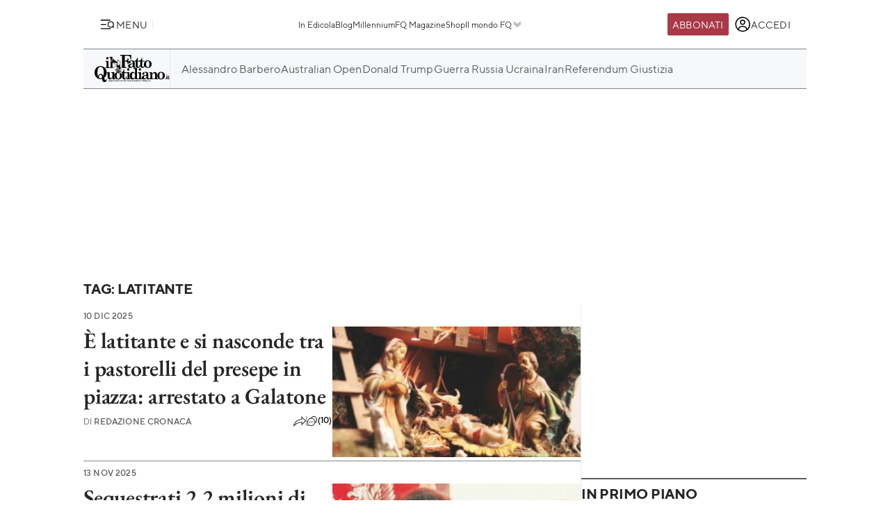

--- FILE ---
content_type: text/html; charset=UTF-8
request_url: https://www.ilfattoquotidiano.it/tag/latitante/
body_size: 37229
content:

<!DOCTYPE html>
<html lang="it-IT" prefix="og: http://ogp.me/ns#">

<head>        <script>            window.fscUser = {                id: '0',                 level: 0            };            window.adsEnabled = true ;        </script>        
	<title>Latitante News - Il Fatto Quotidiano</title>
	<meta charset="UTF-8">
	<meta name="viewport" content="width=device-width, initial-scale=1">

	<link rel="profile" href="http://gmpg.org/xfn/11">
	<link rel="pingback" href="https://www.admin.ilfattoquotidiano.it/xmlrpc.php">

	
	
		<link rel="preconnect" href="https://st.ilfattoquotidiano.it" crossorigin>

	<link rel="dns-prefetch" href="https://st.ilfattoquotidiano.it">
		

	<link rel="preload" href="https://st.ilfattoquotidiano.it/wp-content/themes/ifq-2025/assets/fq-www/css/main.css?f86d570209" as="style">

	<link rel="preload" href="https://st.ilfattoquotidiano.it/wp-content/themes/ifq-2025/assets/fq-www/js/main.js?30e8ebd2b5" as="script">

	<link rel="dns-prefetch" href="https://www.google-analytics.com" crossorigin />

	<link rel="dns-prefetch" href="https://securepubads.g.doubleclick.net" crossorigin />
	<link rel="dns-prefetch" href="https://c.amazon-adsystem.com" crossorigin />

			<link rel="preload" href="https://st.ilfattoquotidiano.it/wp-content/themes/ifq-2025/assets/fq-www/css/page.css?28660dc4b8" as="style">
	
	<!-- Inline critical style -->
	<style>
				/* TT Norms */

		/* Medium */
		@font-face {
			font-family: 'TT Norms';
			font-style: normal;
			font-weight: 500;
			font-display: swap;
			src: url(https://st.ilfattoquotidiano.it/wp-content/themes/ifq-2025/assets/fq-www/fonts/tt-norms/tt-norms-medium.woff2) format('woff2');
		}

		/* Bold */
		@font-face {
			font-family: 'TT Norms';
			font-style: normal;
			font-weight: 700;
			font-display: swap;
			src: url(https://st.ilfattoquotidiano.it/wp-content/themes/ifq-2025/assets/fq-www/fonts/tt-norms/tt-norms-bold.woff2) format('woff2');
		}

		/* Italic */
		@font-face {
			font-family: 'TT Norms';
			font-style: italic;
			font-weight: 400;
			font-display: swap;
			src: url(https://st.ilfattoquotidiano.it/wp-content/themes/ifq-2025/assets/fq-www/fonts/tt-norms/tt-norms-italic.woff2) format('woff2');
		}

		/* Standard */
		@font-face {
			font-family: 'TT Norms';
			font-style: normal;
			font-weight: 400;
			font-display: swap;
			src: url(https://st.ilfattoquotidiano.it/wp-content/themes/ifq-2025/assets/fq-www/fonts/tt-norms/tt-norms-regular.woff2) format('woff2');
		}

		/* EB Garamond */

		/* Italic */
		@font-face {
			font-family: 'EB Garamond';
			font-style: italic;
			font-weight: 400 800;
			font-display: swap;
			src: url(https://st.ilfattoquotidiano.it/wp-content/themes/ifq-2025/assets/fq-www/fonts/eb-garamond/eb-garamond-italic-variable-font.woff2) format('woff2');
		}

		/* Normal */
		@font-face {
			font-family: 'EB Garamond';
			font-style: normal;
			font-weight: 400 800;
			font-display: swap;
			src: url(https://st.ilfattoquotidiano.it/wp-content/themes/ifq-2025/assets/fq-www/fonts/eb-garamond/eb-garamond-variable-font.woff2) format('woff2');
		}
	</style>

	<meta name='robots' content='max-image-preview:large' />
	<style>img:is([sizes="auto" i], [sizes^="auto," i]) { contain-intrinsic-size: 3000px 1500px }</style>
	  <link rel="dns-prefetch" href="https://clickiocmp.com/" crossorigin />
  <link rel="preload" href="//clickiocmp.com/t/consent_240047.js" as="script">

  
        <script>
            let value = `; ${document.cookie}`;
            let parts = value.split(`; fqmetered=`);
            let number = 0;
            let fqmetered = null;
            let articles_meter_count = 0;
            

            if (parts.length === 2) {
                fqmetered = parts.pop().split(';').shift(); 
            }
            if (fqmetered) {
                fqmetered = JSON.parse(fqmetered);
                if (Array.isArray(fqmetered) && fqmetered.length > 0) {
                    if (typeof fqmetered[0].number === 'number' && !isNaN(fqmetered[0].number)) {
                        number = fqmetered[0].number;
                    }
                }
            }
            
            let data = {"event":"init","logged_in":false,"page_type":"redazione article standard metered","page_title":"latitante e si nasconde tra i pastorelli del presepe in piazza arrestato a Galatone","page_title_lenght":87,"surface_type":"web standard","ads_enable":0,"traffic_type":"internal","site_lang":"it","page_section":"Cronaca","articles_meter_count":0,"author":"il fatto quotidiano","date":"2025-12-10T14:19:31+01:00","days_since_publication":45};
            
            if (document.cookie.includes('ifq_gtm_user_data')) {
                data.logged_in = true;
                // Estrarre il valore del cookie
                const cookies = document.cookie
                    .split('; ')
                    .reduce((acc, current) => {
                        const [key, value] = current.split('=');
                        acc[key] = decodeURIComponent(value);
                        return acc;
                    }, {});

                const base64Data = cookies['ifq_gtm_user_data'];

                try {
                    const jsonData = atob(base64Data);

                    const dataConfig = JSON.parse(jsonData);

                    if (dataConfig && typeof dataConfig === 'object') {
                        data = { ...data, ...dataConfig };
                    }

                    if (dataConfig.user_properties && dataConfig.user_properties.user_level) {
                        if (dataConfig.user_properties.user_level > 0) {
                            data.possible_subscriber = "Subscriber";
                        }
                    }
                } catch (error) {
                    console.log("Errore durante la decodifica o il parsing del cookie ifq_gtm_user_data:", error);
                }
            } else {
                data.logged_in = false;
            }

            if(number) {
                data.articles_meter_count = number;
            }
            
            if( data.possible_subscriber != 'Subscriber' ) {
                const maxMeteredPerMonth = 5;
                
                if (number >= maxMeteredPerMonth) {
                    data.possible_subscriber = 'Yes';
                } else {
                    data.possible_subscriber = 'No';
                }
            }

            if (window.adsEnabled) {
                data.ads_enabled = 1;
            }

            window.dataLayer = window.dataLayer || [];
            window.dataLayer.push(data);
        </script>
            <script type="text/javascript" src="//cdn-4.convertexperiments.com/v1/js/10022390-10025692.js?environment=production"></script>
    <link rel="canonical" href="https://www.ilfattoquotidiano.it/tag/latitante/" />
<link rel="next" href="https://www.ilfattoquotidiano.it/tag/latitante/page/2/" />
<meta property="og:locale" content="it_IT" />
<meta property="og:type" content="object" />
<meta property="og:title" content="Latitante News - Il Fatto Quotidiano" />
<meta property="og:url" content="https://www.ilfattoquotidiano.it/tag/latitante/" />
<meta property="og:site_name" content="Il Fatto Quotidiano" />
<meta property="fb:app_id" content="222559857810775" />
<meta property="fb:pages" content="132707500076838" />
<meta name="twitter:card" content="summary_large_image" />
<meta name="twitter:title" content="Latitante News - Il Fatto Quotidiano" />
<meta name="twitter:site" content="@fattoquotidiano" />
<link rel='dns-prefetch' href='//st.ilfattoquotidiano.it' />
<link rel="alternate" type="application/rss+xml" title="Il Fatto Quotidiano &raquo; Feed" href="https://www.ilfattoquotidiano.it/feed/" />
<link rel="alternate" type="application/rss+xml" title="Il Fatto Quotidiano &raquo; Feed dei commenti" href="https://www.ilfattoquotidiano.it/comments/feed/" />

<!-- TCF stub -->
<script type="text/javascript">
  !function(){"use strict";var t,e,o=(t=function(t){function e(t){return(e="function"==typeof Symbol&&"symbol"==typeof Symbol.iterator?function(t){return typeof t}:function(t){return t&&"function"==typeof Symbol&&t.constructor===Symbol&&t!==Symbol.prototype?"symbol":typeof t})(t)}t.exports=function(){for(var t,o,n=[],r=window,a=r;a;){try{if(a.frames.__tcfapiLocator){t=a;break}}catch(t){}if(a===r.top)break;a=a.parent}t||(function t(){var e=r.document,o=!!r.frames.__tcfapiLocator;if(!o)if(e.body){var n=e.createElement("iframe");n.style.cssText="display:none",n.name="__tcfapiLocator",e.body.appendChild(n)}else setTimeout(t,5);return!o}(),r.__tcfapi=function(){for(var t=arguments.length,e=new Array(t),r=0;r<t;r++)e[r]=arguments[r];if(!e.length)return n;"setGdprApplies"===e[0]?e.length>3&&2===parseInt(e[1],10)&&"boolean"==typeof e[3]&&(o=e[3],"function"==typeof e[2]&&e[2]("set",!0)):"ping"===e[0]?"function"==typeof e[2]&&e[2]({gdprApplies:o,cmpLoaded:!1,cmpStatus:"stub"}):n.push(e)},r.addEventListener("message",(function(t){var o="string"==typeof t.data,n={};if(o)try{n=JSON.parse(t.data)}catch(t){}else n=t.data;var r="object"===e(n)&&null!==n?n.__tcfapiCall:null;r&&window.__tcfapi(r.command,r.version,(function(e,n){var a={__tcfapiReturn:{returnValue:e,success:n,callId:r.callId}};t&&t.source&&t.source.postMessage&&t.source.postMessage(o?JSON.stringify(a):a,"*")}),r.parameter)}),!1))}},t(e={exports:{}}),e.exports);o()}();
  </script>

  <!-- Default Consent Mode config -->
  <script>
      window.dataLayer = window.dataLayer || [];
      function gtag(){dataLayer.push(arguments);}
      gtag('consent', 'default', {
          'ad_storage': 'granted',
          'analytics_storage': 'granted',
          'functionality_storage': 'granted',
          'personalization_storage': 'granted',
          'security_storage': 'granted',
          'ad_user_data': 'granted',
          'ad_personalization': 'granted',
          'wait_for_update': 1500
      });
      gtag('consent', 'default', {
          'region': ['AT', 'BE', 'BG', 'HR', 'CY', 'CZ', 'DK', 'EE', 'FI', 'FR', 'DE', 'GR', 'HU', 'IS', 'IE', 'IT', 'LV', 'LI', 'LT', 'LU', 'MT', 'NL', 'NO', 'PL', 'PT', 'RO', 'SK', 'SI', 'ES', 'SE', 'GB', 'CH'],
          'ad_storage': 'denied',
          'analytics_storage': 'denied',
          'functionality_storage': 'denied',
          'personalization_storage': 'denied',
          'security_storage': 'denied',
          'ad_user_data': 'denied',
          'ad_personalization': 'denied',
          'wait_for_update': 1500
      });
      gtag('set', 'ads_data_redaction', true);
      gtag('set', 'url_passthrough', false);
      (function(){
          const s={adStorage:{storageName:"ad_storage",serialNumber:0},analyticsStorage:{storageName:"analytics_storage",serialNumber:1},functionalityStorage:{storageName:"functionality_storage",serialNumber:2},personalizationStorage:{storageName:"personalization_storage",serialNumber:3},securityStorage:{storageName:"security_storage",serialNumber:4},adUserData:{storageName:"ad_user_data",serialNumber:5},adPersonalization:{storageName:"ad_personalization",serialNumber:6}};let c=localStorage.getItem("__lxG__consent__v2");if(c){c=JSON.parse(c);if(c&&c.cls_val)c=c.cls_val;if(c)c=c.split("|");if(c&&c.length&&typeof c[14]!==undefined){c=c[14].split("").map(e=>e-0);if(c.length){let t={};Object.values(s).sort((e,t)=>e.serialNumber-t.serialNumber).forEach(e=>{t[e.storageName]=c[e.serialNumber]?"granted":"denied"});gtag("consent","update",t)}}}
          if(Math.random() < 0.05) {if (window.dataLayer && (window.dataLayer.some(e => e[0] === 'js' && e[1] instanceof Date) || window.dataLayer.some(e => e['event'] === 'gtm.js' && e['gtm.start'] == true ))) {document.head.appendChild(document.createElement('img')).src = "//clickiocdn.com/utr/gtag/?sid=240047";}}
      })();
  </script>

  <script>
    window._cmp = {
      debug: false,
      consentExpressed: false,
      consentNeeded: true,
      purposeOneConsent: false,
      googleConsent: false,
      consentData: [],
      setConsentData: function(consentState) {

        window._cmp.debug && console.log("%c[cmp]", "background: rgb(140, 4, 4); color: white", "setting consentState:", consentState);

        /**
         * Compatibility with previous control flow
         */
        document.addEventListener('consentExpressed', function(evt) {
          window._cmp.debug && console.log("%c[cmp]", "background: rgb(140, 4, 4); color: white", "dispatching gdpr-initADV event for retro-compatibility");
          var ev = document.createEvent('Event');
          ev.initEvent('gdpr-initADV', true, true);
          document.dispatchEvent(ev);
        });
        window._hasConsentExpressedBeenDispatched = false;
        window._cmp.consentExpressed = true;
        window._cmp.purposeOneConsent = window.__lxG__consent__.getPurposeOneAllowed();
        window._cmp.googleConsent = window.__lxG__consent__.getGoogleConsentMode();

        if (consentState !== null) {
          __tcfapi('getTCData', 2, function(tcData, success) {
            if (success) {
              window._cmp.debug && console.log("%c[cmp]", "background: rgb(140, 4, 4); color: white", "getTCData success:", tcData);
              window._cmp.consentData = tcData.vendor.consents;
              var consentExpressed = new CustomEvent("consentExpressed", {
                detail: {
                  consentNeeded: true,
                  purposes: tcData.purpose.consents
                }
              });
              if (document.readyState === "interactive" || document.readyState === "complete" || document.readyState === "loaded") {
                window._cmp.debug && console.log("%c[cmp]", "background: rgb(140, 4, 4); color: white", "document ready - dispatching consentExpressed event", consentExpressed);
                if (!window._hasConsentExpressedBeenDispatched) {
                  window._hasConsentExpressedBeenDispatched = true;
                  document.dispatchEvent(consentExpressed);
                }
              } else {
                window._cmp.debug && console.log("%c[cmp]", "background: rgb(140, 4, 4); color: white", "document not ready ??? - document.readyState:", document.readyState);
                window.addEventListener('DOMContentLoaded', function(event) {
                  window._cmp.debug && console.log("%c[cmp]", "background: rgb(140, 4, 4); color: white", "DOMContentLoaded - dispatching consentExpressed event", consentExpressed);
                  if (!window._hasConsentExpressedBeenDispatched) {
                    window._hasConsentExpressedBeenDispatched = true;
                    document.dispatchEvent(consentExpressed);
                  }
                });
              }

            } else {
              window._cmp.debug && console.log("%c[cmp]", "background: rgb(140, 4, 4); color: white", "getTCData failure");
            }
          });
        } else {
          window._cmp.consentNeeded = false;
          var consentExpressed = new CustomEvent("consentExpressed", {
            detail: {
              consentNeeded: false
            }
          });
          if (document.readyState === "complete" || document.readyState === "loaded") {
            window._cmp.debug && console.log("%c[cmp]", "background: rgb(140, 4, 4); color: white", "document ready - dispatching consentExpressed event for non-EEA user", consentExpressed);
            if (!window._hasConsentExpressedBeenDispatched) {
              
              setTimeout(function(){
                window._hasConsentExpressedBeenDispatched = true;
              document.dispatchEvent(consentExpressed);
            },10000);
            }
          } else {
            window.addEventListener('DOMContentLoaded', function(event) {
              window._cmp.debug && console.log("%c[cmp]", "background: rgb(140, 4, 4); color: white", "DOMContentLoaded - dispatching consentExpressed event for non-EEA user", consentExpressed);
              if (!window._hasConsentExpressedBeenDispatched) {
                setTimeout(function(){
                window._hasConsentExpressedBeenDispatched = true;
                document.dispatchEvent(consentExpressed);
              },10000);
              }
            });
          }
        }

      }
    };

    (window.__lxG__consent__ = window.__lxG__consent__ || {}).consentCallback = function(consentState) {

      if (consentState === null) {
        console.log('[GDPR] => non EEA user - no consent needed\n-------------------------');
        window._cmp.setConsentData(consentState);
        return;
      }
      switch (consentState) {
        case 1:
          console.log('[GDPR] => consent expressed\n-------------------------');
          window._cmp.setConsentData(consentState);
          break;
        case 0:
          console.log('[GDPR] => consent rejected\n-------------------------');
          break;
        case -1:
        default:
          console.log('[GDPR] => consent pending\n-------------------------');
          break;
      }
    }
  </script>
  <script async src='//clickiocmp.com/t/consent_240047.js' id='cmp-script'></script>
          <!-- Google Tag Manager -->
        <script>(function(w,d,s,l,i){w[l]=w[l]||[];w[l].push({'gtm.start':
        new Date().getTime(),event:'gtm.js'});var f=d.getElementsByTagName(s)[0],
        j=d.createElement(s),dl=l!='dataLayer'?'&l='+l:'';j.async=true;j.src=
        'https://www.googletagmanager.com/gtm.js?id='+i+dl;f.parentNode.insertBefore(j,f);
        })(window,document,'script','dataLayer','GTM-NF66NQGQ');</script>
        <!-- End Google Tag Manager -->
        <link rel="alternate" type="application/rss+xml" title="Il Fatto Quotidiano &raquo; Latitante Feed del tag" href="https://www.ilfattoquotidiano.it/tag/latitante/feed/" />
    <script>
        if (typeof window.fscUser !== 'undefined') {
            if (window.adsEnabled) {
                window.adsEnabled = !(typeof ifq_article_no_adv !== 'undefined' && ifq_article_no_adv == true);
            }
        } else {
            window.fscUser = { id: 0, level: 0 };


            window.adsEnabled = (function () {
                // disable adv for sponsored articles
                if (typeof ifq_article_no_adv !== 'undefined' && ifq_article_no_adv == true) {
                    return false;
                }
                var retval = true;
                var cookieName = 'ifq-premium';
                var c = document.cookie.match('(^|;)\\s*' + cookieName + '\\s*=\\s*([^;]+)');
                // if cookie exists & value >= 1 then disable ads
                if (c && c.length > 1) {
                    cval = c.pop();
                    csplit = cval.split('%3A');
                    if (csplit.length > 2) {
                        var mlevel = parseInt(csplit[2], 10);
                        if (csplit[2] == mlevel && (mlevel == 1 || mlevel == 2 || mlevel == 4 || mlevel == 8)) {
                            retval = false;
                        }
                        window.fscUser.level = mlevel;
                        window.fscUser.id = csplit[0];
                    }
                }

                return retval;
            })();
        }
            </script>
        <link rel="preload" as="script" href="https://s.fluxtech.ai/s/ilfattoquotidiano/flux.js">
    <script>

      window.googletag = window.googletag || {};
      window.googletag.cmd = window.googletag.cmd || [];
      window._flux_active = true;
      window.ifq_dfp_slot = function(slot_id, separate_auction) {
        console.log(`[ifq-flx] doing nothing for`, slot_id)
      };
      window._flux_config = {"section":"fq-web","pagetype":"category","category":"latitante","class":"ifq-adv","paywalled":false};


      if (typeof window.fscUser !== "undefined" && window.fscUser.id) {
                window._flux_config.uid = window.fscUser.id;
      } else if (typeof ifq_userdata !== "undefined" && ifq_userdata.user_id) {
                window._flux_config.uid = ifq_userdata.user_id;
      }
      if(typeof window.fscUser !== "undefined" && window.fscUser.level){
        switch(window.fscUser.level){
          case 1:
            window._flux_config.userType = 'contributor';
            break;
          case 2:
          case 4:
            window._flux_config.userType = 'subscriber';
            break;
          case 8:
            window._flux_config.userType = 'subscriber,socio';
            break;
          case 12:
          case 16:
            window._flux_config.userType = 'internal';
            break;
            default:
            window._flux_config.userType = window.fscUser.id?'non-subscribed':null;
        }
      }
      //var ifq_user_id = (typeof getUserId === 'function') ? getUserId() : null;

      window._ifq_dfp = window._ifq_dfp || window._flx || {};
    </script>
      <script>
        var ifq_section = "rubriche-varie";
    </script>
    <style id='classic-theme-styles-inline-css'>
/*! This file is auto-generated */
.wp-block-button__link{color:#fff;background-color:#32373c;border-radius:9999px;box-shadow:none;text-decoration:none;padding:calc(.667em + 2px) calc(1.333em + 2px);font-size:1.125em}.wp-block-file__button{background:#32373c;color:#fff;text-decoration:none}
</style>
<style id='global-styles-inline-css'>
:root{--wp--preset--aspect-ratio--square: 1;--wp--preset--aspect-ratio--4-3: 4/3;--wp--preset--aspect-ratio--3-4: 3/4;--wp--preset--aspect-ratio--3-2: 3/2;--wp--preset--aspect-ratio--2-3: 2/3;--wp--preset--aspect-ratio--16-9: 16/9;--wp--preset--aspect-ratio--9-16: 9/16;--wp--preset--color--black: #000000;--wp--preset--color--cyan-bluish-gray: #abb8c3;--wp--preset--color--white: #ffffff;--wp--preset--color--pale-pink: #f78da7;--wp--preset--color--vivid-red: #cf2e2e;--wp--preset--color--luminous-vivid-orange: #ff6900;--wp--preset--color--luminous-vivid-amber: #fcb900;--wp--preset--color--light-green-cyan: #7bdcb5;--wp--preset--color--vivid-green-cyan: #00d084;--wp--preset--color--pale-cyan-blue: #8ed1fc;--wp--preset--color--vivid-cyan-blue: #0693e3;--wp--preset--color--vivid-purple: #9b51e0;--wp--preset--gradient--vivid-cyan-blue-to-vivid-purple: linear-gradient(135deg,rgba(6,147,227,1) 0%,rgb(155,81,224) 100%);--wp--preset--gradient--light-green-cyan-to-vivid-green-cyan: linear-gradient(135deg,rgb(122,220,180) 0%,rgb(0,208,130) 100%);--wp--preset--gradient--luminous-vivid-amber-to-luminous-vivid-orange: linear-gradient(135deg,rgba(252,185,0,1) 0%,rgba(255,105,0,1) 100%);--wp--preset--gradient--luminous-vivid-orange-to-vivid-red: linear-gradient(135deg,rgba(255,105,0,1) 0%,rgb(207,46,46) 100%);--wp--preset--gradient--very-light-gray-to-cyan-bluish-gray: linear-gradient(135deg,rgb(238,238,238) 0%,rgb(169,184,195) 100%);--wp--preset--gradient--cool-to-warm-spectrum: linear-gradient(135deg,rgb(74,234,220) 0%,rgb(151,120,209) 20%,rgb(207,42,186) 40%,rgb(238,44,130) 60%,rgb(251,105,98) 80%,rgb(254,248,76) 100%);--wp--preset--gradient--blush-light-purple: linear-gradient(135deg,rgb(255,206,236) 0%,rgb(152,150,240) 100%);--wp--preset--gradient--blush-bordeaux: linear-gradient(135deg,rgb(254,205,165) 0%,rgb(254,45,45) 50%,rgb(107,0,62) 100%);--wp--preset--gradient--luminous-dusk: linear-gradient(135deg,rgb(255,203,112) 0%,rgb(199,81,192) 50%,rgb(65,88,208) 100%);--wp--preset--gradient--pale-ocean: linear-gradient(135deg,rgb(255,245,203) 0%,rgb(182,227,212) 50%,rgb(51,167,181) 100%);--wp--preset--gradient--electric-grass: linear-gradient(135deg,rgb(202,248,128) 0%,rgb(113,206,126) 100%);--wp--preset--gradient--midnight: linear-gradient(135deg,rgb(2,3,129) 0%,rgb(40,116,252) 100%);--wp--preset--font-size--small: 13px;--wp--preset--font-size--medium: 20px;--wp--preset--font-size--large: 36px;--wp--preset--font-size--x-large: 42px;--wp--preset--spacing--20: 0.44rem;--wp--preset--spacing--30: 0.67rem;--wp--preset--spacing--40: 1rem;--wp--preset--spacing--50: 1.5rem;--wp--preset--spacing--60: 2.25rem;--wp--preset--spacing--70: 3.38rem;--wp--preset--spacing--80: 5.06rem;--wp--preset--shadow--natural: 6px 6px 9px rgba(0, 0, 0, 0.2);--wp--preset--shadow--deep: 12px 12px 50px rgba(0, 0, 0, 0.4);--wp--preset--shadow--sharp: 6px 6px 0px rgba(0, 0, 0, 0.2);--wp--preset--shadow--outlined: 6px 6px 0px -3px rgba(255, 255, 255, 1), 6px 6px rgba(0, 0, 0, 1);--wp--preset--shadow--crisp: 6px 6px 0px rgba(0, 0, 0, 1);}:where(.is-layout-flex){gap: 0.5em;}:where(.is-layout-grid){gap: 0.5em;}body .is-layout-flex{display: flex;}.is-layout-flex{flex-wrap: wrap;align-items: center;}.is-layout-flex > :is(*, div){margin: 0;}body .is-layout-grid{display: grid;}.is-layout-grid > :is(*, div){margin: 0;}:where(.wp-block-columns.is-layout-flex){gap: 2em;}:where(.wp-block-columns.is-layout-grid){gap: 2em;}:where(.wp-block-post-template.is-layout-flex){gap: 1.25em;}:where(.wp-block-post-template.is-layout-grid){gap: 1.25em;}.has-black-color{color: var(--wp--preset--color--black) !important;}.has-cyan-bluish-gray-color{color: var(--wp--preset--color--cyan-bluish-gray) !important;}.has-white-color{color: var(--wp--preset--color--white) !important;}.has-pale-pink-color{color: var(--wp--preset--color--pale-pink) !important;}.has-vivid-red-color{color: var(--wp--preset--color--vivid-red) !important;}.has-luminous-vivid-orange-color{color: var(--wp--preset--color--luminous-vivid-orange) !important;}.has-luminous-vivid-amber-color{color: var(--wp--preset--color--luminous-vivid-amber) !important;}.has-light-green-cyan-color{color: var(--wp--preset--color--light-green-cyan) !important;}.has-vivid-green-cyan-color{color: var(--wp--preset--color--vivid-green-cyan) !important;}.has-pale-cyan-blue-color{color: var(--wp--preset--color--pale-cyan-blue) !important;}.has-vivid-cyan-blue-color{color: var(--wp--preset--color--vivid-cyan-blue) !important;}.has-vivid-purple-color{color: var(--wp--preset--color--vivid-purple) !important;}.has-black-background-color{background-color: var(--wp--preset--color--black) !important;}.has-cyan-bluish-gray-background-color{background-color: var(--wp--preset--color--cyan-bluish-gray) !important;}.has-white-background-color{background-color: var(--wp--preset--color--white) !important;}.has-pale-pink-background-color{background-color: var(--wp--preset--color--pale-pink) !important;}.has-vivid-red-background-color{background-color: var(--wp--preset--color--vivid-red) !important;}.has-luminous-vivid-orange-background-color{background-color: var(--wp--preset--color--luminous-vivid-orange) !important;}.has-luminous-vivid-amber-background-color{background-color: var(--wp--preset--color--luminous-vivid-amber) !important;}.has-light-green-cyan-background-color{background-color: var(--wp--preset--color--light-green-cyan) !important;}.has-vivid-green-cyan-background-color{background-color: var(--wp--preset--color--vivid-green-cyan) !important;}.has-pale-cyan-blue-background-color{background-color: var(--wp--preset--color--pale-cyan-blue) !important;}.has-vivid-cyan-blue-background-color{background-color: var(--wp--preset--color--vivid-cyan-blue) !important;}.has-vivid-purple-background-color{background-color: var(--wp--preset--color--vivid-purple) !important;}.has-black-border-color{border-color: var(--wp--preset--color--black) !important;}.has-cyan-bluish-gray-border-color{border-color: var(--wp--preset--color--cyan-bluish-gray) !important;}.has-white-border-color{border-color: var(--wp--preset--color--white) !important;}.has-pale-pink-border-color{border-color: var(--wp--preset--color--pale-pink) !important;}.has-vivid-red-border-color{border-color: var(--wp--preset--color--vivid-red) !important;}.has-luminous-vivid-orange-border-color{border-color: var(--wp--preset--color--luminous-vivid-orange) !important;}.has-luminous-vivid-amber-border-color{border-color: var(--wp--preset--color--luminous-vivid-amber) !important;}.has-light-green-cyan-border-color{border-color: var(--wp--preset--color--light-green-cyan) !important;}.has-vivid-green-cyan-border-color{border-color: var(--wp--preset--color--vivid-green-cyan) !important;}.has-pale-cyan-blue-border-color{border-color: var(--wp--preset--color--pale-cyan-blue) !important;}.has-vivid-cyan-blue-border-color{border-color: var(--wp--preset--color--vivid-cyan-blue) !important;}.has-vivid-purple-border-color{border-color: var(--wp--preset--color--vivid-purple) !important;}.has-vivid-cyan-blue-to-vivid-purple-gradient-background{background: var(--wp--preset--gradient--vivid-cyan-blue-to-vivid-purple) !important;}.has-light-green-cyan-to-vivid-green-cyan-gradient-background{background: var(--wp--preset--gradient--light-green-cyan-to-vivid-green-cyan) !important;}.has-luminous-vivid-amber-to-luminous-vivid-orange-gradient-background{background: var(--wp--preset--gradient--luminous-vivid-amber-to-luminous-vivid-orange) !important;}.has-luminous-vivid-orange-to-vivid-red-gradient-background{background: var(--wp--preset--gradient--luminous-vivid-orange-to-vivid-red) !important;}.has-very-light-gray-to-cyan-bluish-gray-gradient-background{background: var(--wp--preset--gradient--very-light-gray-to-cyan-bluish-gray) !important;}.has-cool-to-warm-spectrum-gradient-background{background: var(--wp--preset--gradient--cool-to-warm-spectrum) !important;}.has-blush-light-purple-gradient-background{background: var(--wp--preset--gradient--blush-light-purple) !important;}.has-blush-bordeaux-gradient-background{background: var(--wp--preset--gradient--blush-bordeaux) !important;}.has-luminous-dusk-gradient-background{background: var(--wp--preset--gradient--luminous-dusk) !important;}.has-pale-ocean-gradient-background{background: var(--wp--preset--gradient--pale-ocean) !important;}.has-electric-grass-gradient-background{background: var(--wp--preset--gradient--electric-grass) !important;}.has-midnight-gradient-background{background: var(--wp--preset--gradient--midnight) !important;}.has-small-font-size{font-size: var(--wp--preset--font-size--small) !important;}.has-medium-font-size{font-size: var(--wp--preset--font-size--medium) !important;}.has-large-font-size{font-size: var(--wp--preset--font-size--large) !important;}.has-x-large-font-size{font-size: var(--wp--preset--font-size--x-large) !important;}
:where(.wp-block-post-template.is-layout-flex){gap: 1.25em;}:where(.wp-block-post-template.is-layout-grid){gap: 1.25em;}
:where(.wp-block-columns.is-layout-flex){gap: 2em;}:where(.wp-block-columns.is-layout-grid){gap: 2em;}
:root :where(.wp-block-pullquote){font-size: 1.5em;line-height: 1.6;}
</style>
<link rel='stylesheet' id='www-main-style-css' href='https://st.ilfattoquotidiano.it/wp-content/themes/ifq-2025/assets/fq-www/css/main.css?f86d570209' media='all' />
<link rel='stylesheet' id='www-page-style-css' href='https://st.ilfattoquotidiano.it/wp-content/themes/ifq-2025/assets/fq-www/css/page.css?28660dc4b8' media='all' />
<script type="module" src="https://st.ilfattoquotidiano.it/wp-content/themes/ifq-2025/assets/fq-www/js/main.js?30e8ebd2b5" id="www-main-script-js"></script>
        <meta name="google-signin-client_id" content="476465295171-69hs7d4aa94kjnmj55bnmjm8drg4dslm.apps.googleusercontent.com">
        <script src="https://apis.google.com/js/platform.js?onload=ifq_googlesignin_init" async defer></script>
        <script>
            function ifq_googlesignin_init() {
                gapi.load('auth2', function () { // Ready. });
                    gapi.auth2.init({client_id: "476465295171-69hs7d4aa94kjnmj55bnmjm8drg4dslm.apps.googleusercontent.com",cookie_policy:"https://ilfattoquotidiano.it"}).then(function(){
                        if(document.getElementById('ifq-signin2') != null){
                            gapi.signin2.render('ifq-signin2',{onSuccess:'ifqOnGSignIn'});
                        }
                    });

                });
            }
            </script>
                <script>
            document.addEventListener("DOMContentLoaded", function(){
                if(document.querySelector('body .action-logout') != null) {
                    document.querySelector('body .action-logout').addEventListener('click', function(){
                    var auth2 = gapi.auth2.getAuthInstance();
                    auth2.signOut().then(function () {
                        console.log('User signed out.');
                    });
                })
                }
                

            });
            /*jQuery(document).ready(function () {
                jQuery('body').on('click','.action-logout',function () {
                });
            });*/
        </script>
                <link rel="canonical" href="https://www.ilfattoquotidiano.it/tag/latitante/" />
                <script type="application/ld+json">
                        {"@context":"http:\/\/schema.org","@type":"WebPage","name":"Tag: <span>Latitante<\/span>","url":"https:\/\/www.ilfattoquotidiano.it\/tag\/latitante\/","publisher":{"@type":"Organization","name":"Il Fatto Quotidiano"},"isPartOf":{"@type":"WebSite","name":"Il Fatto Quotidiano","url":"https:\/\/www.ilfattoquotidiano.it"}}                    </script>
              <!-- WP bannerize Custom CSS -->
      <style type="text/css">
			.wp_bannerize.floor_adv { display: block }	</style>
      <!-- WP bannerize Custom CSS -->
        <style>
    .ifq-section-category .special:before {
        content: "sponsorizzato";
        background: white;
        font-family: 'TT Norms';
        text-transform: uppercase;
        font-size: 0.7em;
        position: absolute;
        right: 2px;
        border: solid 1px black;
        padding: 2px;
        top: 2px;
    }
    .ifq-section-category .special{
        position:relative;
    }
    </style>
    <!-- There is no amphtml version available for this URL. --><script>var ifq_post_code= 0;
                  var ifq_is_specialcontent = false; </script><link rel="icon" href="https://st.ilfattoquotidiano.it/wp-content/themes/ifq-2025/assets/icons/touch_120.png" sizes="32x32" />
<link rel="icon" href="https://st.ilfattoquotidiano.it/wp-content/themes/ifq-2025/assets/icons/touch_196.png" sizes="192x192" />
<link rel="apple-touch-icon" href="https://st.ilfattoquotidiano.it/wp-content/themes/ifq-2025/assets/icons/touch_196.png" />
<meta name="msapplication-TileImage" content="https://st.ilfattoquotidiano.it/wp-content/themes/ifq-2025/assets/icons/touch_196.png" />
    <script async id="ebx" src="//applets.ebxcdn.com/ebx.js"></script>
            <script type="text/javascript">
            (function(c, l, a, r, i, t, y) {
                c[a] = c[a] || function() {
                    (c[a].q = c[a].q || []).push(arguments)
                };
                t = l.createElement(r);
                t.async = 1;
                t.src = "https://www.clarity.ms/tag/" + i;
                y = l.getElementsByTagName(r)[0];
                y.parentNode.insertBefore(t, y);
            })(window, document, "clarity", "script", "ld028n2dyj");
        </script>

        <script>
            function getPossibleSubscriber() {
                let possibleSubscriber = null;
                
                // Controlla se l'utente è loggato e abbonato
                if (document.cookie.includes('ifq_gtm_user_data')) {
                    try {
                        const cookies = document.cookie
                            .split('; ')
                            .reduce((acc, current) => {
                                const [key, value] = current.split('=');
                                acc[key] = decodeURIComponent(value);
                                return acc;
                            }, {});

                        const base64Data = cookies['ifq_gtm_user_data'];
                        const jsonData = atob(base64Data);
                        const dataConfig = JSON.parse(jsonData);

                        if (dataConfig.user_properties && dataConfig.user_properties.user_level) {
                            if (dataConfig.user_properties.user_level > 0) {
                                return "Subscriber";
                            }
                        }
                    } catch (error) {
                        console.log("Errore durante la decodifica o il parsing del cookie ifq_gtm_user_data:", error);
                    }
                }
                
                // Se non è abbonato, controlla il metered paywall
                let value = `; ${document.cookie}`;
                let parts = value.split(`; fqmetered=`);
                let number = 0;
                
                if (parts.length === 2) {
                    let fqmetered = parts.pop().split(';').shift(); 
                    if (fqmetered) {
                        try {
                            fqmetered = JSON.parse(fqmetered);
                            if (Array.isArray(fqmetered) && fqmetered.length > 0) {
                                if (typeof fqmetered[0].number === 'number' && !isNaN(fqmetered[0].number)) {
                                    number = fqmetered[0].number;
                                }
                            }
                        } catch (error) {
                            console.log("Errore nel parsing di fqmetered:", error);
                        }
                    }
                }
                
                const maxMeteredPerMonth = 5;
                
                if (number >= maxMeteredPerMonth) {
                    return 'Yes';
                } else {
                    return 'No';
                }
            }
        </script>

        <script>
            if (window._cmp.consentExpressed) {
                if (
                    window._cmp.consentNeeded && !window._cmp.purposeOneConsent
                ) {
                    window.clarity('consent', false);
                } else {
                    window.clarity('consent');
                }
            } else {
                document.addEventListener('consentExpressed', function(event) {
                    if (
                        event.detail.consentNeeded && !window._cmp.purposeOneConsent
                    ) {
                        window.clarity('consent', false);
                    } else {
                        window.clarity('consent');
                    }
                });
            }

            window.clarity("set", "page_type", window._flux_config.pagetype);
            window.clarity("set", "logged_in", window.fscUser.id != 0 ? 'true' : 'false');

            const possibleSubscriber = getPossibleSubscriber();
            if (possibleSubscriber) {
                window.clarity("set", "possible_subscriber", possibleSubscriber);
            }
        </script>

	</head>

<body class="archive tag tag-latitante tag-17810 wp-theme-ifq-2025 no-js ifq-body-- hfeed no-sidebar" id="site-container">

			        <div id='flx-skin-dsk' class="ifq-adv flx" ></div>
        				


<header class="ifq-header ifq-header--compact" data-el="ifq-header">

  

<div class="ifq-header__super-bar" data-el="ifq-super-bar">
	<nav class="ifq-header__utils-menu">
		<button class="ifq-header__utils-menu-main-toggle" data-el="ifq-main-menu-toggle">
			<img src="https://st.ilfattoquotidiano.it/wp-content/themes/ifq-2025/assets/img/fq-www/icon-menu-desktop.svg" alt="Menu icon" />
			<span>Menu</span>
		</button>
		
<div class="ifq-divider ifq-divider--vertical ifq-divider--light ifq-divider--desktop-only" style="height:14px;" role="separator" aria-hidden="true"></div>		
	</nav>

			<a href="/" class="ifq-header__super-bar-logo ifq-header__super-bar-logo--www ifq-header__super-bar-logo--hidden">
			<img src="https://st.ilfattoquotidiano.it/wp-content/themes/ifq-2025/assets/img/fq-www/logo-ifq-it.svg" alt="Il Fatto Quotidiano" />
		</a>
		<nav class="ifq-header__products-menu">
	   
      	<a class="ifq-header__products-menu-link" href="https://www.ilfattoquotidiano.it/in-edicola/">In Edicola</a>
	  	   
      	<a class="ifq-header__products-menu-link" href="https://www.ilfattoquotidiano.it/blog/">Blog</a>
	  	   
	  	<a class="ifq-header__products-menu-link" href="https://www.ilfattoquotidiano.it/millennium/">Millennium</a>
	  	        	<a class="ifq-header__products-menu-link" href="https://www.ilfattoquotidiano.it/fq-magazine/">FQ Magazine</a>
	        <a class="ifq-header__products-menu-link" href="https://shop.ilfattoquotidiano.it/">Shop</a>
      <a class="ifq-header__products-menu-link" href="#" data-el="ifq-network-toggle">Il mondo FQ <img src="https://st.ilfattoquotidiano.it/wp-content/themes/ifq-2025/assets/img/fq-www/icon-alt-arrow-down-small.svg" alt=""></a>
    </nav>
	<nav class="ifq-header__user-menu">
					<button type="button" aria-label="Abbonati" class="ifq-header__user-menu-subscription-button">Abbonati</button>
				
<div class="ifq-divider ifq-divider--vertical ifq-divider--light ifq-divider--desktop-only" style="height:14px;" role="separator" aria-hidden="true"></div>					
					<a class="ifq-header__user-menu-toggle popup-login" type="button" aria-label="accedi" data-login-link="remove" href="https://shop.ilfattoquotidiano.it/login/">
				<img src="https://st.ilfattoquotidiano.it/wp-content/themes/ifq-2025/assets/img/fq-www/icon-user.svg" alt="Icona utente" /> <span>Accedi</span>
			</a>
		
	</nav>

	
<div class="ifq-main-menu" data-el="ifq-main-menu">
	<div class="ifq-main-menu__container" data-el="ifq-main-menu-container">
		<header class="ifq-main-menu__header">
							<div class="ifq-main-menu__subscribe">
					<div class="ifq-main-menu__subscribe-text">
						<div class="ifq-main-menu__subscribe-title">Sostieni il nostro giornalismo<span>.</span></div>
						<div class="ifq-main-menu__subscribe-subtitle">Leggere quello che gli altri non dicono dipende da te</div>
					</div>
					<button class="ifq-main-menu__subscribe-button">Abbonati</button>
				</div>
				
<div class="ifq-divider ifq-divider--horizontal ifq-divider--light " style="" role="separator" aria-hidden="true"></div>						<form class="ifq-main-menu__search" action="https://www.ilfattoquotidiano.it/" method="get">
				<label for="site-search" class="sr-only">Cerca nel sito</label>
				<input class="ifq-main-menu__search-input" type="text" name="s" placeholder="Cerca" role="search" value="">
				<button class="ifq-main-menu__search-button"><img src="https://st.ilfattoquotidiano.it/wp-content/themes/ifq-2025/assets/img/fq-www/icon-search.svg" alt="Avvia ricerca"> </button>
			</form>
		</header>

		
<div class="ifq-divider ifq-divider--horizontal ifq-divider--dark " style="" role="separator" aria-hidden="true"></div>
		<nav class="ifq-main-menu__nav">
			<div class="ifq-main-menu__nav-title">Temi del giorno</div>
			<ul class="ifq-main-menu__nav-list ifq-main-menu__nav-list--topics">
									<li class="ifq-main-menu__nav-item ifq-main-menu__nav-item--topic"><a href="https://www.ilfattoquotidiano.it/tag/alessandro-barbero/">Alessandro Barbero</a></li>
									<li class="ifq-main-menu__nav-item ifq-main-menu__nav-item--topic"><a href="https://www.ilfattoquotidiano.it/tag/australian-open/">Australian Open</a></li>
									<li class="ifq-main-menu__nav-item ifq-main-menu__nav-item--topic"><a href="https://www.ilfattoquotidiano.it/tag/donald-trump/">Donald Trump</a></li>
									<li class="ifq-main-menu__nav-item ifq-main-menu__nav-item--topic"><a href="https://www.ilfattoquotidiano.it/tag/guerra-russia-ucraina/">Guerra Russia Ucraina</a></li>
									<li class="ifq-main-menu__nav-item ifq-main-menu__nav-item--topic"><a href="https://www.ilfattoquotidiano.it/tag/iran/">Iran</a></li>
									<li class="ifq-main-menu__nav-item ifq-main-menu__nav-item--topic"><a href="https://www.ilfattoquotidiano.it/tag/referendum-giustizia/">Referendum Giustizia</a></li>
							</ul>
		</nav>

		
<div class="ifq-divider ifq-divider--horizontal ifq-divider--dark " style="" role="separator" aria-hidden="true"></div>
		<nav class="ifq-main-menu__nav ifq-main-menu__nav--slides" data-el="ifq-main-menu-nav-slides">
			<div class="ifq-main-menu__nav-slide" data-slide="0">
        <ul class="ifq-main-menu__nav-list ifq-main-menu__nav-list--sections">
                            <li class="ifq-main-menu__nav-item ifq-main-menu__nav-item--section ifq-main-menu__nav-item--underlined"><a href="https://www.ilfattoquotidiano.it/in-edicola/">il Fatto Quotidiano In Edicola</a></li>
                                            <li class="ifq-main-menu__nav-item ifq-main-menu__nav-item--section  ifq-main-menu__nav-item--with-submenu" data-slide-toggle data-slide-toggle-no="7929257"><span>Politica</span><img alt="Icona freccia" src="https://st.ilfattoquotidiano.it/wp-content/themes/ifq-2025/assets/img/fq-www/icon-arrow-right.svg"></li>
                        <li class="ifq-main-menu__nav-item ifq-main-menu__nav-item--section  ifq-main-menu__nav-item--with-submenu" data-slide-toggle data-slide-toggle-no="7929267"><span>Cronaca</span><img alt="Icona freccia" src="https://st.ilfattoquotidiano.it/wp-content/themes/ifq-2025/assets/img/fq-www/icon-arrow-right.svg"></li>
                            <li class="ifq-main-menu__nav-item ifq-main-menu__nav-item--section "><a href="https://www.ilfattoquotidiano.it/giustizia-impunita/">Giustizia</a></li>
                                                <li class="ifq-main-menu__nav-item ifq-main-menu__nav-item--section "><a href="https://www.ilfattoquotidiano.it/mondo/">Mondo</a></li>
                                            <li class="ifq-main-menu__nav-item ifq-main-menu__nav-item--section  ifq-main-menu__nav-item--with-submenu" data-slide-toggle data-slide-toggle-no="7929283"><span>Economia</span><img alt="Icona freccia" src="https://st.ilfattoquotidiano.it/wp-content/themes/ifq-2025/assets/img/fq-www/icon-arrow-right.svg"></li>
                        <li class="ifq-main-menu__nav-item ifq-main-menu__nav-item--section  ifq-main-menu__nav-item--with-submenu" data-slide-toggle data-slide-toggle-no="7920972"><span>Altre sezioni</span><img alt="Icona freccia" src="https://st.ilfattoquotidiano.it/wp-content/themes/ifq-2025/assets/img/fq-www/icon-arrow-right.svg"></li>
            </ul>
</div><div class="ifq-main-menu__nav-slide" data-slide="7929257">
            <div class="ifq-main-menu__nav-back" data-toggle-back><img alt="Icona freccia" src="https://st.ilfattoquotidiano.it/wp-content/themes/ifq-2025/assets/img/fq-www/icon-arrow-left.svg">Indietro</div>
        <div class="ifq-main-menu__nav-title"><a href="https://www.ilfattoquotidiano.it/politica-palazzo/">Politica</a></div>
        <ul class="ifq-main-menu__nav-list ifq-main-menu__nav-list--sections">
                            <li class="ifq-main-menu__nav-item ifq-main-menu__nav-item--section "><a href="https://www.ilfattoquotidiano.it/palazzi-potere/">Palazzi &#038; Potere</a></li>
                                </ul>
</div><div class="ifq-main-menu__nav-slide" data-slide="7929267">
            <div class="ifq-main-menu__nav-back" data-toggle-back><img alt="Icona freccia" src="https://st.ilfattoquotidiano.it/wp-content/themes/ifq-2025/assets/img/fq-www/icon-arrow-left.svg">Indietro</div>
        <div class="ifq-main-menu__nav-title"><a href="https://www.ilfattoquotidiano.it/cronaca/">Cronaca</a></div>
        <ul class="ifq-main-menu__nav-list ifq-main-menu__nav-list--sections">
                            <li class="ifq-main-menu__nav-item ifq-main-menu__nav-item--section "><a href="https://www.ilfattoquotidiano.it/cronaca-nera/">Cronaca Nera</a></li>
                                </ul>
</div><div class="ifq-main-menu__nav-slide" data-slide="7929283">
            <div class="ifq-main-menu__nav-back" data-toggle-back><img alt="Icona freccia" src="https://st.ilfattoquotidiano.it/wp-content/themes/ifq-2025/assets/img/fq-www/icon-arrow-left.svg">Indietro</div>
        <div class="ifq-main-menu__nav-title"><a href="https://www.ilfattoquotidiano.it/economia-lobby/">Economia</a></div>
        <ul class="ifq-main-menu__nav-list ifq-main-menu__nav-list--sections">
                            <li class="ifq-main-menu__nav-item ifq-main-menu__nav-item--section "><a href="https://www.ilfattoquotidiano.it/economia-lobby/lobby/">Lobby</a></li>
                                                <li class="ifq-main-menu__nav-item ifq-main-menu__nav-item--section "><a href="https://www.ilfattoquotidiano.it/economia-lobby/speciale-legge-di-bilancio/">Legge di bilancio</a></li>
                                                <li class="ifq-main-menu__nav-item ifq-main-menu__nav-item--section "><a href="https://www.ilfattoquotidiano.it/economia-lobby/osservatorio-recovery/">Osservatorio Recovery</a></li>
                                                <li class="ifq-main-menu__nav-item ifq-main-menu__nav-item--section "><a href="https://www.ilfattoquotidiano.it/economia-lobby/business-reporter/">Business Reporter</a></li>
                                </ul>
</div><div class="ifq-main-menu__nav-slide" data-slide="7920972">
            <div class="ifq-main-menu__nav-back" data-toggle-back><img alt="Icona freccia" src="https://st.ilfattoquotidiano.it/wp-content/themes/ifq-2025/assets/img/fq-www/icon-arrow-left.svg">Indietro</div>
        <div class="ifq-main-menu__nav-title"><a href="#">Altre sezioni</a></div>
        <ul class="ifq-main-menu__nav-list ifq-main-menu__nav-list--sections">
                            <li class="ifq-main-menu__nav-item ifq-main-menu__nav-item--section "><a href="https://www.ilfattoquotidiano.it/tecnologia/">Tecnologia</a></li>
                                                <li class="ifq-main-menu__nav-item ifq-main-menu__nav-item--section "><a href="https://www.ilfattoquotidiano.it/scienza/">Scienza</a></li>
                                                <li class="ifq-main-menu__nav-item ifq-main-menu__nav-item--section "><a href="https://www.ilfattoquotidiano.it/ambiente-veleni/">Ambiente</a></li>
                                                <li class="ifq-main-menu__nav-item ifq-main-menu__nav-item--section "><a href="https://www.ilfattoquotidiano.it/media-regime/">Media</a></li>
                                                <li class="ifq-main-menu__nav-item ifq-main-menu__nav-item--section "><a href="https://www.ilfattoquotidiano.it/mafie/">Mafie</a></li>
                                                <li class="ifq-main-menu__nav-item ifq-main-menu__nav-item--section "><a href="https://www.ilfattoquotidiano.it/diritti/">Diritti</a></li>
                                                <li class="ifq-main-menu__nav-item ifq-main-menu__nav-item--section "><a href="https://www.ilfattoquotidiano.it/scuola/">Scuola</a></li>
                                                <li class="ifq-main-menu__nav-item ifq-main-menu__nav-item--section "><a href="https://www.ilfattoquotidiano.it/cervelli-fuga/">Cervelli in fuga</a></li>
                                                <li class="ifq-main-menu__nav-item ifq-main-menu__nav-item--section "><a href="https://www.ilfattoquotidiano.it/societa/">Società</a></li>
                                                <li class="ifq-main-menu__nav-item ifq-main-menu__nav-item--section "><a href="https://www.ilfattoquotidiano.it/lavoro-precari/">Lavoro</a></li>
                                                <li class="ifq-main-menu__nav-item ifq-main-menu__nav-item--section ifq-main-menu__nav-item--external"><span><a href="https://meteo.ilfattoquotidiano.it/">Meteo</a></span><img alt="Icona freccia" src="https://st.ilfattoquotidiano.it/wp-content/themes/ifq-2025/assets/img/fq-www/icon-arrow-right-up.svg"></li>
                                                <li class="ifq-main-menu__nav-item ifq-main-menu__nav-item--section "><a href="https://www.ilfattoquotidiano.it/video/">Video</a></li>
                                </ul>
</div>		</nav>

		
<div class="ifq-divider ifq-divider--horizontal ifq-divider--dark " style="" role="separator" aria-hidden="true"></div>
		<nav class="ifq-main-menu__nav ifq-main-menu__nav--slides" data-el="ifq-main-menu-nav-slides">
			<div class="ifq-main-menu__nav-slide" data-slide="0">
        <ul class="ifq-main-menu__nav-list ifq-main-menu__nav-list--sections">
                        <li class="ifq-main-menu__nav-item ifq-main-menu__nav-item--section  ifq-main-menu__nav-item--with-submenu" data-slide-toggle data-slide-toggle-no="7920983"><span>FQ Magazine</span><img alt="Icona freccia" src="https://st.ilfattoquotidiano.it/wp-content/themes/ifq-2025/assets/img/fq-www/icon-arrow-right.svg"></li>
                        <li class="ifq-main-menu__nav-item ifq-main-menu__nav-item--section  ifq-main-menu__nav-item--with-submenu" data-slide-toggle data-slide-toggle-no="7920993"><span>FQ Sport</span><img alt="Icona freccia" src="https://st.ilfattoquotidiano.it/wp-content/themes/ifq-2025/assets/img/fq-www/icon-arrow-right.svg"></li>
                            <li class="ifq-main-menu__nav-item ifq-main-menu__nav-item--section "><a href="https://www.ilfattoquotidiano.it/salute/">FQ Salute</a></li>
                                            <li class="ifq-main-menu__nav-item ifq-main-menu__nav-item--section  ifq-main-menu__nav-item--with-submenu" data-slide-toggle data-slide-toggle-no="7921001"><span>FQ Motori</span><img alt="Icona freccia" src="https://st.ilfattoquotidiano.it/wp-content/themes/ifq-2025/assets/img/fq-www/icon-arrow-right.svg"></li>
                            <li class="ifq-main-menu__nav-item ifq-main-menu__nav-item--section "><a href="https://www.ilfattoquotidiano.it/blog/">FQ Blog</a></li>
                                </ul>
</div><div class="ifq-main-menu__nav-slide" data-slide="7920983">
            <div class="ifq-main-menu__nav-back" data-toggle-back><img alt="Icona freccia" src="https://st.ilfattoquotidiano.it/wp-content/themes/ifq-2025/assets/img/fq-www/icon-arrow-left.svg">Indietro</div>
        <div class="ifq-main-menu__nav-title"><a href="https://www.ilfattoquotidiano.it/fq-magazine/">FQ Magazine</a></div>
        <ul class="ifq-main-menu__nav-list ifq-main-menu__nav-list--sections">
                            <li class="ifq-main-menu__nav-item ifq-main-menu__nav-item--section "><a href="https://www.ilfattoquotidiano.it/fq-magazine/trending-news/">Trending News</a></li>
                                                <li class="ifq-main-menu__nav-item ifq-main-menu__nav-item--section "><a href="https://www.ilfattoquotidiano.it/fq-magazine/fq-life/">FQ Life</a></li>
                                                <li class="ifq-main-menu__nav-item ifq-main-menu__nav-item--section "><a href="https://www.ilfattoquotidiano.it/fq-magazine/televisione/">Televisione</a></li>
                                                <li class="ifq-main-menu__nav-item ifq-main-menu__nav-item--section "><a href="https://www.ilfattoquotidiano.it/fq-magazine/cinema/">Cinema</a></li>
                                                <li class="ifq-main-menu__nav-item ifq-main-menu__nav-item--section "><a href="https://www.ilfattoquotidiano.it/fq-magazine/musica/">Musica</a></li>
                                                <li class="ifq-main-menu__nav-item ifq-main-menu__nav-item--section "><a href="https://www.ilfattoquotidiano.it/fq-magazine/viaggi/">Viaggi</a></li>
                                                <li class="ifq-main-menu__nav-item ifq-main-menu__nav-item--section "><a href="https://www.ilfattoquotidiano.it/fq-magazine/libri-e-arte/">Libri e Arte</a></li>
                                                <li class="ifq-main-menu__nav-item ifq-main-menu__nav-item--section "><a href="https://www.ilfattoquotidiano.it/fq-magazine/stile/">Moda e Stile</a></li>
                                                <li class="ifq-main-menu__nav-item ifq-main-menu__nav-item--section "><a href="https://www.ilfattoquotidiano.it/fq-magazine/beauty-e-benessere/">Beauty e Benessere</a></li>
                                </ul>
</div><div class="ifq-main-menu__nav-slide" data-slide="7920993">
            <div class="ifq-main-menu__nav-back" data-toggle-back><img alt="Icona freccia" src="https://st.ilfattoquotidiano.it/wp-content/themes/ifq-2025/assets/img/fq-www/icon-arrow-left.svg">Indietro</div>
        <div class="ifq-main-menu__nav-title"><a href="https://www.ilfattoquotidiano.it/sport-miliardi/">FQ Sport</a></div>
        <ul class="ifq-main-menu__nav-list ifq-main-menu__nav-list--sections">
                            <li class="ifq-main-menu__nav-item ifq-main-menu__nav-item--section "><a href="https://www.ilfattoquotidiano.it/sport-miliardi/calcio/">Calcio</a></li>
                                                <li class="ifq-main-menu__nav-item ifq-main-menu__nav-item--section "><a href="https://www.ilfattoquotidiano.it/sport-miliardi/fatto-football-club/">Fatto Football Club</a></li>
                                                <li class="ifq-main-menu__nav-item ifq-main-menu__nav-item--section "><a href="https://www.ilfattoquotidiano.it/sport-miliardi/f1-motogp/">F1 &#038; MotoGP</a></li>
                                                <li class="ifq-main-menu__nav-item ifq-main-menu__nav-item--section "><a href="https://www.ilfattoquotidiano.it/sport-miliardi/tennis/">Tennis</a></li>
                                                <li class="ifq-main-menu__nav-item ifq-main-menu__nav-item--section "><a href="https://www.ilfattoquotidiano.it/sport-miliardi/sport-news/">Sport News</a></li>
                                </ul>
</div><div class="ifq-main-menu__nav-slide" data-slide="7921001">
            <div class="ifq-main-menu__nav-back" data-toggle-back><img alt="Icona freccia" src="https://st.ilfattoquotidiano.it/wp-content/themes/ifq-2025/assets/img/fq-www/icon-arrow-left.svg">Indietro</div>
        <div class="ifq-main-menu__nav-title"><a href="https://www.ilfattoquotidiano.it/motori-2-0/">FQ Motori</a></div>
        <ul class="ifq-main-menu__nav-list ifq-main-menu__nav-list--sections">
                            <li class="ifq-main-menu__nav-item ifq-main-menu__nav-item--section "><a href="https://www.ilfattoquotidiano.it/motori-2-0/prove-su-strada/">Prove su strada</a></li>
                                                <li class="ifq-main-menu__nav-item ifq-main-menu__nav-item--section "><a href="https://www.ilfattoquotidiano.it/motori-2-0/auto-moto/">Auto &#038; moto</a></li>
                                                <li class="ifq-main-menu__nav-item ifq-main-menu__nav-item--section "><a href="https://www.ilfattoquotidiano.it/motori-2-0/fatti-a-motore/">Fatti a motore</a></li>
                                                <li class="ifq-main-menu__nav-item ifq-main-menu__nav-item--section "><a href="https://www.ilfattoquotidiano.it/motori-2-0/quanto-mi-costi/">Quanto mi costi!</a></li>
                                                <li class="ifq-main-menu__nav-item ifq-main-menu__nav-item--section "><a href="https://www.ilfattoquotidiano.it/motori-2-0/foto-del-giorno/">Foto del giorno</a></li>
                                </ul>
</div>		</nav>

		<footer class="ifq-main-menu__footer">
			<nav class="ifq-main-menu__nav ifq-main-menu__nav--slides ifq-main-menu__nav--dark" data-el="ifq-main-menu-nav-slides">
				<div class="ifq-main-menu__nav-slide" data-slide="0">
        <ul class="ifq-main-menu__nav-list ifq-main-menu__nav-list--sections">
                            <li class="ifq-main-menu__nav-item ifq-main-menu__nav-item--section "><a href="https://www.ilfattoquotidiano.it/millennium/">MillenniuM</a></li>
                                                <li class="ifq-main-menu__nav-item ifq-main-menu__nav-item--section ifq-main-menu__nav-item--external"><span><a href="https://shop.ilfattoquotidiano.it/">Shop</a></span><img alt="Icona freccia" src="https://st.ilfattoquotidiano.it/wp-content/themes/ifq-2025/assets/img/fq-www/icon-arrow-right-up-white.svg"></li>
                                            <li class="ifq-main-menu__nav-item ifq-main-menu__nav-item--section  ifq-main-menu__nav-item--with-submenu" data-slide-toggle data-slide-toggle-no="7921019"><span>Il Mondo del Fatto</span><img alt="Icona freccia" src="https://st.ilfattoquotidiano.it/wp-content/themes/ifq-2025/assets/img/fq-www/icon-arrow-right-white.svg"></li>
            </ul>
</div><div class="ifq-main-menu__nav-slide" data-slide="7921019">
            <div class="ifq-main-menu__nav-back" data-toggle-back><img alt="Icona freccia" src="https://st.ilfattoquotidiano.it/wp-content/themes/ifq-2025/assets/img/fq-www/icon-arrow-left-white.svg">Indietro</div>
        <div class="ifq-main-menu__nav-title"><a href="#">Il Mondo del Fatto</a></div>
        <ul class="ifq-main-menu__nav-list ifq-main-menu__nav-list--sections">
                            <li class="ifq-main-menu__nav-item ifq-main-menu__nav-item--section ifq-main-menu__nav-item--external"><span><a href="https://www.seif-spa.it/">SEIF</a></span><img alt="Icona freccia" src="https://st.ilfattoquotidiano.it/wp-content/themes/ifq-2025/assets/img/fq-www/icon-arrow-right-up-white.svg"></li>
                                                <li class="ifq-main-menu__nav-item ifq-main-menu__nav-item--section ifq-main-menu__nav-item--external"><span><a href="https://scuoladelfatto.it/home">La Scuola del Fatto</a></span><img alt="Icona freccia" src="https://st.ilfattoquotidiano.it/wp-content/themes/ifq-2025/assets/img/fq-www/icon-arrow-right-up-white.svg"></li>
                                                <li class="ifq-main-menu__nav-item ifq-main-menu__nav-item--section ifq-main-menu__nav-item--external"><span><a href="https://www.fondazioneilfattoquotidiano.org/">Fondazione Fatto Quotidiano</a></span><img alt="Icona freccia" src="https://st.ilfattoquotidiano.it/wp-content/themes/ifq-2025/assets/img/fq-www/icon-arrow-right-up-white.svg"></li>
                                                <li class="ifq-main-menu__nav-item ifq-main-menu__nav-item--section ifq-main-menu__nav-item--external"><span><a href="https://community.ilfattoquotidiano.it">Community Web 3</a></span><img alt="Icona freccia" src="https://st.ilfattoquotidiano.it/wp-content/themes/ifq-2025/assets/img/fq-www/icon-arrow-right-up-white.svg"></li>
                                                <li class="ifq-main-menu__nav-item ifq-main-menu__nav-item--section ifq-main-menu__nav-item--external"><span><a href="https://www.tvloft.it/">TvLoft</a></span><img alt="Icona freccia" src="https://st.ilfattoquotidiano.it/wp-content/themes/ifq-2025/assets/img/fq-www/icon-arrow-right-up-white.svg"></li>
                                                <li class="ifq-main-menu__nav-item ifq-main-menu__nav-item--section ifq-main-menu__nav-item--external"><span><a href="https://www.ioscelgo.org/">IoScelgo</a></span><img alt="Icona freccia" src="https://st.ilfattoquotidiano.it/wp-content/themes/ifq-2025/assets/img/fq-www/icon-arrow-right-up-white.svg"></li>
                                                <li class="ifq-main-menu__nav-item ifq-main-menu__nav-item--section ifq-main-menu__nav-item--external"><span><a href="https://www.paperfirst.it/">Paper First</a></span><img alt="Icona freccia" src="https://st.ilfattoquotidiano.it/wp-content/themes/ifq-2025/assets/img/fq-www/icon-arrow-right-up-white.svg"></li>
                                </ul>
</div>			</nav>

			
<div class="ifq-divider ifq-divider--horizontal ifq-divider--dark " style="" role="separator" aria-hidden="true"></div>
			<p class="ifq-main-menu__footer-text">Segui tutte le inchieste del Fatto Quotidiano</p>
			            <ul class="ifq-main-menu__footer-social">
                                    <li class="ifq-main-menu__list-item">
                        <a href="https://www.facebook.com/ilFattoQuotidiano" target="_blank" rel="nofollow">
                                                        <img loading="lazy" src="https://st.ilfattoquotidiano.it/wp-content/themes/ifq-2025/assets/img/fq-www/icon-social-facebook.svg"
                                alt="Facebook">
                        </a>
                    </li>
                                    <li class="ifq-main-menu__list-item">
                        <a href="https://www.ilfattoquotidiano.it/2017/10/24/le-notizie-de-ilfattoquotidiano-su-facebook-messenger-ecco-come-riceverle/3932643/" target="_blank" rel="nofollow">
                                                        <img loading="lazy" src="https://st.ilfattoquotidiano.it/wp-content/themes/ifq-2025/assets/img/fq-www/icon-social-messenger.svg"
                                alt="Facebook Messenger">
                        </a>
                    </li>
                                    <li class="ifq-main-menu__list-item">
                        <a href="https://www.instagram.com/ilfattoquotidianoit/" target="_blank" rel="nofollow">
                                                        <img loading="lazy" src="https://st.ilfattoquotidiano.it/wp-content/themes/ifq-2025/assets/img/fq-www/icon-social-instagram.svg"
                                alt="Instagram">
                        </a>
                    </li>
                                    <li class="ifq-main-menu__list-item">
                        <a href="https://it.linkedin.com/company/il-fatto-quotidiano" target="_blank" rel="nofollow">
                                                        <img loading="lazy" src="https://st.ilfattoquotidiano.it/wp-content/themes/ifq-2025/assets/img/fq-www/icon-social-linkedin.svg"
                                alt="Linkedin">
                        </a>
                    </li>
                                    <li class="ifq-main-menu__list-item">
                        <a href="https://t.me/ilfattoquotidianoit" target="_blank" rel="nofollow">
                                                        <img loading="lazy" src="https://st.ilfattoquotidiano.it/wp-content/themes/ifq-2025/assets/img/fq-www/icon-social-telegram.svg"
                                alt="Telegram">
                        </a>
                    </li>
                                    <li class="ifq-main-menu__list-item">
                        <a href="https://x.com/fattoquotidiano" target="_blank" rel="nofollow">
                                                        <img loading="lazy" src="https://st.ilfattoquotidiano.it/wp-content/themes/ifq-2025/assets/img/fq-www/icon-social-x.svg"
                                alt="X">
                        </a>
                    </li>
                            </ul>
        		</footer>
	</div>
</div>

<script type="module">
	import {
		ifqMainMenuNavSlidesManager
	} from 'https://st.ilfattoquotidiano.it/wp-content/themes/ifq-2025/assets/fq-www/js/partials/menu-main.js';

	document.addEventListener('DOMContentLoaded', () => {
		ifqMainMenuNavSlidesManager();
	});
</script>
			
	</div>

<div class="ifq-header__network-bar" data-el="ifq-network-bar">
	<div class="ifq-header__network-bar-title">Il mondo FQ</div>
	
<div class="ifq-divider ifq-divider--vertical ifq-divider--light " style="height:14px;" role="separator" aria-hidden="true"></div>	<nav class="ifq-header__network-bar-menu">
      <img src="https://st.ilfattoquotidiano.it/wp-content/themes/ifq-2025/assets/img/fq-www/logo-seif.svg" alt="Logo SEIF" class="ifq-header__network-bar-menu-logo" />
      <a href="/partecipa/" class="ifq-header__network-bar-menu-link">I nostri eventi</a>
      
<div class="ifq-divider ifq-divider--vertical ifq-divider--light " style="height:14px;" role="separator" aria-hidden="true"></div>      <a href="https://www.seif-spa.it/" class="ifq-header__network-bar-menu-link">SEIF</a>
      
<div class="ifq-divider ifq-divider--vertical ifq-divider--light " style="height:14px;" role="separator" aria-hidden="true"></div>      <a href="https://scuoladelfatto.it/home" class="ifq-header__network-bar-menu-link">Scuola del Fatto</a>
      
<div class="ifq-divider ifq-divider--vertical ifq-divider--light " style="height:14px;" role="separator" aria-hidden="true"></div>      <a href="https://fondazioneilfattoquotidiano.org/" class="ifq-header__network-bar-menu-link">Fondazione FQ</a>
      
<div class="ifq-divider ifq-divider--vertical ifq-divider--light " style="height:14px;" role="separator" aria-hidden="true"></div>      <a href="https://www.paperfirst.it/" class="ifq-header__network-bar-menu-link">Paper First</a>
      
<div class="ifq-divider ifq-divider--vertical ifq-divider--light " style="height:14px;" role="separator" aria-hidden="true"></div>      <a href="https://community.ilfattoquotidiano.it/" class="ifq-header__network-bar-menu-link">Community Web 3</a>
      
<div class="ifq-divider ifq-divider--vertical ifq-divider--light " style="height:14px;" role="separator" aria-hidden="true"></div>      <a href="https://www.tvloft.it/" class="ifq-header__network-bar-menu-link">TVLoft</a>
      
<div class="ifq-divider ifq-divider--vertical ifq-divider--light " style="height:14px;" role="separator" aria-hidden="true"></div>      <a href="https://www.ioscelgo.org/" class="ifq-header__network-bar-menu-link">Io Scelgo</a>
    </nav>
</div>

<script type="module">
	import {
		ifqMenusToggle,
		ifqNetworkBarToggle,
		ifqUpdateMenusScrollableArea
	} from 'https://st.ilfattoquotidiano.it/wp-content/themes/ifq-2025/assets/fq-www/js/partials/header.js';

	document.addEventListener('DOMContentLoaded', () => {
		const ifqMainMenuOpenIconUrl = "https://st.ilfattoquotidiano.it/wp-content/themes/ifq-2025/assets/img/fq-www/icon-menu-desktop.svg";
		const ifqMainMenuCloseIconUrl = "https://st.ilfattoquotidiano.it/wp-content/themes/ifq-2025/assets/img/fq-www/icon-close.svg";

		ifqMenusToggle(ifqMainMenuOpenIconUrl, ifqMainMenuCloseIconUrl);
		ifqNetworkBarToggle();

		ifqUpdateMenusScrollableArea();

		window.addEventListener('resize', ifqUpdateMenusScrollableArea);
		window.addEventListener('orientationchange', ifqUpdateMenusScrollableArea);
		window.addEventListener('scroll', ifqUpdateMenusScrollableArea);
	});
</script>
  
  <div class="ifq-header__issues-bar" data-el="ifq-issues-menu">

    
            
      <a href="/" class="ifq-header__publication-logo ifq-header__publication-logo-- ">
        <img src="https://st.ilfattoquotidiano.it/wp-content/themes/ifq-2025/assets/img/fq-www/logo-ifq-it.svg" alt="Temi" />
      </a>

              
<div class="ifq-divider ifq-divider--vertical ifq-divider--light ifq-divider--desktop-only" style="" role="separator" aria-hidden="true"></div>          
    
<nav class="ifq-issues-menu" id="ifq-issues-menu-6975c789bddf7">

	
			<div class="ifq-issues-menu__list" data-el="ifq-issues-list">
			 
				<a href="https://www.ilfattoquotidiano.it/tag/alessandro-barbero/">
											<h3>Alessandro Barbero</h3>
									</a>
									
<div class="ifq-divider ifq-divider--vertical ifq-divider--light " style="height:14px;" role="separator" aria-hidden="true"></div>							 
				<a href="https://www.ilfattoquotidiano.it/tag/australian-open/">
											<h3>Australian Open</h3>
									</a>
									
<div class="ifq-divider ifq-divider--vertical ifq-divider--light " style="height:14px;" role="separator" aria-hidden="true"></div>							 
				<a href="https://www.ilfattoquotidiano.it/tag/donald-trump/">
											<h3>Donald Trump</h3>
									</a>
									
<div class="ifq-divider ifq-divider--vertical ifq-divider--light " style="height:14px;" role="separator" aria-hidden="true"></div>							 
				<a href="https://www.ilfattoquotidiano.it/tag/guerra-russia-ucraina/">
											<h3>Guerra Russia Ucraina</h3>
									</a>
									
<div class="ifq-divider ifq-divider--vertical ifq-divider--light " style="height:14px;" role="separator" aria-hidden="true"></div>							 
				<a href="https://www.ilfattoquotidiano.it/tag/iran/">
											<h3>Iran</h3>
									</a>
									
<div class="ifq-divider ifq-divider--vertical ifq-divider--light " style="height:14px;" role="separator" aria-hidden="true"></div>							 
				<a href="https://www.ilfattoquotidiano.it/tag/referendum-giustizia/">
											<h3>Referendum Giustizia</h3>
									</a>
									</div>
					<div class="ifq-issues-menu__navigation">
				<button class="ifq-issues-menu__prev" data-el="ifq-issues-button-prev" disabled>
					<img alt="Freccia icona precedente" src="https://st.ilfattoquotidiano.it/wp-content/themes/ifq-2025/assets/img/fq-www/icon-arrow-left.svg">
				</button>
				<button class="ifq-issues-menu__next" data-el="ifq-issues-button-next">
					<img alt="Freccia icona prossima" src="https://st.ilfattoquotidiano.it/wp-content/themes/ifq-2025/assets/img/fq-www/icon-arrow-right.svg">
				</button>
			</div>
			</nav>

	<script type="module">
		document.addEventListener('DOMContentLoaded', () => {
			const issuesMenu = document.querySelector('#ifq-issues-menu-6975c789bddf7');
			const issuesList = issuesMenu.querySelector('[data-el="ifq-issues-list"]');
			const issuesListWidth = issuesList?.scrollWidth || 0;
			const issuesListVisibleWidth = issuesList?.offsetWidth || 0;
			const issuesButtonPrev = issuesMenu.querySelector('[data-el="ifq-issues-button-prev"]');
			const issuesButtonNext = issuesMenu.querySelector('[data-el="ifq-issues-button-next"]');
			const issuesNavigation = issuesMenu.querySelector('.ifq-issues-menu__navigation');



			if (issuesListWidth <= issuesListVisibleWidth) {
				issuesNavigation.style.display = 'none';
			} else {
				issuesNavigation.style.display = 'flex';

				issuesButtonNext.addEventListener('click', () => {
					issuesList.scrollBy({
						left: issuesListVisibleWidth,
						behavior: 'smooth'
					});
					issuesButtonPrev.disabled = false;

					if (issuesList.scrollLeft + issuesListVisibleWidth >= issuesListWidth) {
						issuesButtonNext.disabled = true;
					}
				});

				issuesButtonPrev.addEventListener('click', () => {
					issuesList.scrollBy({
						left: -issuesListVisibleWidth,
						behavior: 'smooth'
					});
					issuesButtonNext.disabled = false;

					if (issuesList.scrollLeft <= 0) {
						issuesButtonPrev.disabled = true;
					}
				});
			}
		});
	</script>
  </div>
</header>	
	<div class="ifq-main-wrapper" style="margin-top: 0rem;">
		<main class="ifq-main">
							<!-- ADV PUSHBAR -->
	
	<div class="adv adv-pushbar no-mobile">
		<div id="ifq-adv-flux-34" class="widget ifq-adv-flux">        <div id='flx-mh' class="ifq-adv flx adv" data-format="mh"></div>
        </div>	</div>
			
			<section class="ifq-main-content main-container" data-el="ifq-main-content">
<section class="ifq-page-category">
    
<header class="ifq-section-header ifq-section-header--archive">

    
        
            <!-- Main section header -->
            
                
                <p class="ifq-section-header__title">
                                            Tag: <span>Latitante</span>                                    </p>

        
            
            
            
    
    <!-- Section badge -->
                
    <!-- Section controls -->
    
    <!-- Calendar button -->
    
</header>
    <div class="ifq-section-category__content">
        <div class="ifq-page-category__content-main">
              <article class="ifq-news-category ifq-news-category--two-items "   >

    <header class="ifq-news-category__header">
      <div class="ifq-news-category__info">
                  <time class="ifq-news-category__datetime" datetime="2025-12-10 14:19:31">
            10 Dic 2025          </time>
        
              </div>
    </header>
    <div class="ifq-news-category__content ">

      <div class="ifq-news-category__text">
        <h3 class=" ifq-news-category__title">
          <a href ="https://www.ilfattoquotidiano.it/2025/12/10/latitante-presepe-galatone-arresto-notizie/8222733/"  title="Vai a È latitante e si nasconde tra i pastorelli del presepe in piazza: arrestato a Galatone">È latitante e si nasconde tra i pastorelli del presepe in piazza: arrestato a Galatone</a>        </h3>
        
<div class="ifq-news-meta ifq-news-meta--default ifq-news-meta--article">

      
            <div class="ifq-news-meta__author ">
                
                <div class="ifq-news-meta__author-info">
                                                                <a class="ifq-news-meta__author-name" rel="nofollow" href="https://www.ilfattoquotidiano.it/autori/redazionecronaca/">
                                                                                    <span>di</span>
                                                        Redazione Cronaca                                                    </a>
                                                </div>
            </div>
              
  
<div class="ifq-news-meta__actions ">
        <img src="https://st.ilfattoquotidiano.it/wp-content/themes/ifq-2025/assets/img/fq-www/icon-share.svg" alt="Redazione Cronaca" class="share-compact ifq-news-meta__share" title="Condividi È latitante e si nasconde tra i pastorelli del presepe in piazza: arrestato a Galatone" width="18" height="15" data-permalink="https://www.ilfattoquotidiano.it/2025/12/10/latitante-presepe-galatone-arresto-notizie/8222733/" data-title="È latitante e si nasconde tra i pastorelli del presepe in piazza: arrestato a Galatone" />
    <div class="ifq-news-meta__divider "></div>
    <a href="https://www.ilfattoquotidiano.it/2025/12/10/latitante-presepe-galatone-arresto-notizie/8222733/#cComments" class="ifq-news-meta__comments" title="Vai ai commenti di È latitante e si nasconde tra i pastorelli del presepe in piazza: arrestato a Galatone"><img alt="Icona dei commenti" src="https://st.ilfattoquotidiano.it/wp-content/themes/ifq-2025/assets/img/fq-www/icon-comments.svg" alt="Icona dei commenti" width="16" height="16" rel="nofollow" /> (10)</a>
</div>
  </div>      </div>

              <div class="ifq-news-category__image  image_4_3">

          <a href="https://www.ilfattoquotidiano.it/2025/12/10/latitante-presepe-galatone-arresto-notizie/8222733/">
            <img
              src="https://st.ilfattoquotidiano.it/wp-content/uploads/2024/12/29/3012-naziopia14_a016_54292_45684ph25_41-400x210.jpg"
              alt="Copertina di È latitante e si nasconde tra i pastorelli del presepe in piazza: arrestato a Galatone"
              width="400"
              height="210"
              loading="lazy" />
          </a>

                  </div>
          </div>
  </article>

<div class="ifq-divider ifq-divider--horizontal ifq-divider--dark " style="" role="separator" aria-hidden="true"></div>  <article class="ifq-news-category ifq-news-category--two-items "   >

    <header class="ifq-news-category__header">
      <div class="ifq-news-category__info">
                  <time class="ifq-news-category__datetime" datetime="2025-11-13 10:03:01">
            13 Nov 2025          </time>
        
              </div>
    </header>
    <div class="ifq-news-category__content ">

      <div class="ifq-news-category__text">
        <h3 class=" ifq-news-category__title">
          <a href ="https://www.ilfattoquotidiano.it/2025/11/13/tulliani-sequestro-milioni-dubai-news/8194282/"  title="Vai a Sequestrati 2,2 milioni di euro (tra villa, conti correnti e auto) a Giancarlo Tulliani che è ancora latitante a Dubai">Sequestrati 2,2 milioni di euro (tra villa, conti correnti e auto) a Giancarlo Tulliani che è ancora latitante a Dubai</a>        </h3>
        
<div class="ifq-news-meta ifq-news-meta--default ifq-news-meta--article">

      
            <div class="ifq-news-meta__author ">
                
                <div class="ifq-news-meta__author-info">
                                                                <a class="ifq-news-meta__author-name" rel="nofollow" href="https://www.ilfattoquotidiano.it/autori/collaboratoregenerico/">
                                                                                    <span>di</span>
                                                        F. Q.                                                    </a>
                                                </div>
            </div>
              
  
<div class="ifq-news-meta__actions ">
        <img src="https://st.ilfattoquotidiano.it/wp-content/themes/ifq-2025/assets/img/fq-www/icon-share.svg" alt="F. Q." class="share-compact ifq-news-meta__share" title="Condividi Sequestrati 2,2 milioni di euro (tra villa, conti correnti e auto) a Giancarlo Tulliani che è ancora latitante a Dubai" width="18" height="15" data-permalink="https://www.ilfattoquotidiano.it/2025/11/13/tulliani-sequestro-milioni-dubai-news/8194282/" data-title="Sequestrati 2,2 milioni di euro (tra villa, conti correnti e auto) a Giancarlo Tulliani che è ancora latitante a Dubai" />
    <div class="ifq-news-meta__divider "></div>
    <a href="https://www.ilfattoquotidiano.it/2025/11/13/tulliani-sequestro-milioni-dubai-news/8194282/#cComments" class="ifq-news-meta__comments" title="Vai ai commenti di Sequestrati 2,2 milioni di euro (tra villa, conti correnti e auto) a Giancarlo Tulliani che è ancora latitante a Dubai"><img alt="Icona dei commenti" src="https://st.ilfattoquotidiano.it/wp-content/themes/ifq-2025/assets/img/fq-www/icon-comments.svg" alt="Icona dei commenti" width="16" height="16" rel="nofollow" /> (23)</a>
</div>
  </div>      </div>

              <div class="ifq-news-category__image  image_4_3">

          <a href="https://www.ilfattoquotidiano.it/2025/11/13/tulliani-sequestro-milioni-dubai-news/8194282/">
            <img
              src="https://st.ilfattoquotidiano.it/wp-content/uploads/2017/11/ED-img11765367-400x210.jpg"
              alt="Copertina di Sequestrati 2,2 milioni di euro (tra villa, conti correnti e auto) a Giancarlo Tulliani che è ancora latitante a Dubai"
              width="400"
              height="210"
              loading="lazy" />
          </a>

                  </div>
          </div>
  </article>

<div class="ifq-divider ifq-divider--horizontal ifq-divider--dark " style="" role="separator" aria-hidden="true"></div>  <article class="ifq-news-category ifq-news-category--two-items "   >

    <header class="ifq-news-category__header">
      <div class="ifq-news-category__info">
                  <time class="ifq-news-category__datetime" datetime="2025-10-07 09:39:55">
            07 Ott 2025          </time>
        
              </div>
    </header>
    <div class="ifq-news-category__content ifq-news-category__content--video">

      <div class="ifq-news-category__text">
        <h3 class=" ifq-news-category__title">
          <a href ="https://www.ilfattoquotidiano.it/2025/10/07/leonardo-gesualdo-latitante-foggia-arrestato-oggi/8151839/"  title="Vai a Foggia, arrestato il boss Leonardo Gesualdo: l&#8217;irruzione delle teste di cuoio nel suo covo | Video">Foggia, arrestato il boss Leonardo Gesualdo: l&#8217;irruzione delle teste di cuoio nel suo covo | Video</a>        </h3>
        
<div class="ifq-news-meta ifq-news-meta--default ifq-news-meta--article">

      
            <div class="ifq-news-meta__author ">
                
                <div class="ifq-news-meta__author-info">
                                                                <a class="ifq-news-meta__author-name" rel="nofollow" href="https://www.ilfattoquotidiano.it/autori/collaboratoregenerico/">
                                                                                    <span>di</span>
                                                        F. Q.                                                    </a>
                                                </div>
            </div>
              
  
<div class="ifq-news-meta__actions ">
        <img src="https://st.ilfattoquotidiano.it/wp-content/themes/ifq-2025/assets/img/fq-www/icon-share.svg" alt="F. Q." class="share-compact ifq-news-meta__share" title="Condividi Foggia, arrestato il boss Leonardo Gesualdo: l&#8217;irruzione delle teste di cuoio nel suo covo | Video" width="18" height="15" data-permalink="https://www.ilfattoquotidiano.it/2025/10/07/leonardo-gesualdo-latitante-foggia-arrestato-oggi/8151839/" data-title="Foggia, arrestato il boss Leonardo Gesualdo: l’irruzione delle teste di cuoio nel suo covo | Video" />
    <div class="ifq-news-meta__divider "></div>
    <a href="https://www.ilfattoquotidiano.it/2025/10/07/leonardo-gesualdo-latitante-foggia-arrestato-oggi/8151839/#cComments" class="ifq-news-meta__comments" title="Vai ai commenti di Foggia, arrestato il boss Leonardo Gesualdo: l&#8217;irruzione delle teste di cuoio nel suo covo | Video"><img alt="Icona dei commenti" src="https://st.ilfattoquotidiano.it/wp-content/themes/ifq-2025/assets/img/fq-www/icon-comments.svg" alt="Icona dei commenti" width="16" height="16" rel="nofollow" /> (2)</a>
</div>
  </div>      </div>

              <div class="ifq-news-category__image ifq-news-category__image--video image_4_3">

          <a href="https://www.ilfattoquotidiano.it/2025/10/07/leonardo-gesualdo-latitante-foggia-arrestato-oggi/8151839/">
            <img
              src="https://st.ilfattoquotidiano.it/wp-content/uploads/2025/10/07/52639746-1-400x210.jpg"
              alt="Copertina di Foggia, arrestato il boss Leonardo Gesualdo: l&#8217;irruzione delle teste di cuoio nel suo covo | Video"
              width="400"
              height="210"
              loading="lazy" />
          </a>

                      <div class="ifq-news-category__video-controls">
              
<img src="https://st.ilfattoquotidiano.it/wp-content/themes/ifq-2025/assets/img/fq-www/icon-play-button.svg" alt="Play video">            </div>
                  </div>
          </div>
  </article>

<div class="ifq-divider ifq-divider--horizontal ifq-divider--dark " style="" role="separator" aria-hidden="true"></div>  <article class="ifq-news-category ifq-news-category--two-items "   >

    <header class="ifq-news-category__header">
      <div class="ifq-news-category__info">
                  <time class="ifq-news-category__datetime" datetime="2025-08-17 13:39:20">
            17 Ago 2025          </time>
        
              </div>
    </header>
    <div class="ifq-news-category__content ifq-news-category__content--video">

      <div class="ifq-news-category__text">
        <h3 class=" ifq-news-category__title">
          <a href ="https://www.ilfattoquotidiano.it/2025/08/17/arrestato-cerignola-latitante-tommaso-morra-news/8096634/"  title="Vai a Arrestato a Cerignola il latitante Tommaso Morra: nel 2022 tentò l&#8217;assalto al caveau di Mondialpol">Arrestato a Cerignola il latitante Tommaso Morra: nel 2022 tentò l&#8217;assalto al caveau di Mondialpol</a>        </h3>
        
<div class="ifq-news-meta ifq-news-meta--default ifq-news-meta--article">

      
            <div class="ifq-news-meta__author ">
                
                <div class="ifq-news-meta__author-info">
                                                                <a class="ifq-news-meta__author-name" rel="nofollow" href="https://www.ilfattoquotidiano.it/autori/collaboratoregenerico/">
                                                                                    <span>di</span>
                                                        F. Q.                                                    </a>
                                                </div>
            </div>
              
  
<div class="ifq-news-meta__actions ">
        <img src="https://st.ilfattoquotidiano.it/wp-content/themes/ifq-2025/assets/img/fq-www/icon-share.svg" alt="F. Q." class="share-compact ifq-news-meta__share" title="Condividi Arrestato a Cerignola il latitante Tommaso Morra: nel 2022 tentò l&#8217;assalto al caveau di Mondialpol" width="18" height="15" data-permalink="https://www.ilfattoquotidiano.it/2025/08/17/arrestato-cerignola-latitante-tommaso-morra-news/8096634/" data-title="Arrestato a Cerignola il latitante Tommaso Morra: nel 2022 tentò l’assalto al caveau di Mondialpol" />
    <div class="ifq-news-meta__divider "></div>
    <a href="https://www.ilfattoquotidiano.it/2025/08/17/arrestato-cerignola-latitante-tommaso-morra-news/8096634/#cComments" class="ifq-news-meta__comments" title="Vai ai commenti di Arrestato a Cerignola il latitante Tommaso Morra: nel 2022 tentò l&#8217;assalto al caveau di Mondialpol"><img alt="Icona dei commenti" src="https://st.ilfattoquotidiano.it/wp-content/themes/ifq-2025/assets/img/fq-www/icon-comments.svg" alt="Icona dei commenti" width="16" height="16" rel="nofollow" /> (0)</a>
</div>
  </div>      </div>

              <div class="ifq-news-category__image ifq-news-category__image--video image_4_3">

          <a href="https://www.ilfattoquotidiano.it/2025/08/17/arrestato-cerignola-latitante-tommaso-morra-news/8096634/">
            <img
              src="https://st.ilfattoquotidiano.it/wp-content/uploads/2025/08/17/arresto-tommasso-morra-400x210.jpg"
              alt="Copertina di Arrestato a Cerignola il latitante Tommaso Morra: nel 2022 tentò l&#8217;assalto al caveau di Mondialpol"
              width="400"
              height="210"
              loading="lazy" />
          </a>

                      <div class="ifq-news-category__video-controls">
              
<img src="https://st.ilfattoquotidiano.it/wp-content/themes/ifq-2025/assets/img/fq-www/icon-play-button.svg" alt="Play video">            </div>
                  </div>
          </div>
  </article>

<div class="ifq-divider ifq-divider--horizontal ifq-divider--dark " style="" role="separator" aria-hidden="true"></div>  <article class="ifq-news-category ifq-news-category--two-items "   >

    <header class="ifq-news-category__header">
      <div class="ifq-news-category__info">
                  <time class="ifq-news-category__datetime" datetime="2025-08-10 13:41:25">
            10 Ago 2025          </time>
        
              </div>
    </header>
    <div class="ifq-news-category__content ifq-news-category__content--video">

      <div class="ifq-news-category__text">
        <h3 class=" ifq-news-category__title">
          <a href ="https://www.ilfattoquotidiano.it/2025/08/10/ndrangheta-latitante-starnone-colombia-arrestato/8090521/"  title="Vai a I droni incastrano il latitante di &#8216;ndrangheta Federico Starnone: catturato in Colombia. &#8220;Era il ponte tra narcos e clan di Platì&#8221;">I droni incastrano il latitante di &#8216;ndrangheta Federico Starnone: catturato in Colombia. &#8220;Era il ponte tra narcos e clan di Platì&#8221;</a>        </h3>
        
<div class="ifq-news-meta ifq-news-meta--default ifq-news-meta--article">

      
            <div class="ifq-news-meta__author ">
                
                <div class="ifq-news-meta__author-info">
                                                                <a class="ifq-news-meta__author-name" rel="nofollow" href="https://www.ilfattoquotidiano.it/autori/collaboratoregenerico/">
                                                                                    <span>di</span>
                                                        F. Q.                                                    </a>
                                                </div>
            </div>
              
  
<div class="ifq-news-meta__actions ">
        <img src="https://st.ilfattoquotidiano.it/wp-content/themes/ifq-2025/assets/img/fq-www/icon-share.svg" alt="F. Q." class="share-compact ifq-news-meta__share" title="Condividi I droni incastrano il latitante di &#8216;ndrangheta Federico Starnone: catturato in Colombia. &#8220;Era il ponte tra narcos e clan di Platì&#8221;" width="18" height="15" data-permalink="https://www.ilfattoquotidiano.it/2025/08/10/ndrangheta-latitante-starnone-colombia-arrestato/8090521/" data-title="I droni incastrano il latitante di ‘ndrangheta Federico Starnone: catturato in Colombia. “Era il ponte tra narcos e clan di Platì”" />
    <div class="ifq-news-meta__divider "></div>
    <a href="https://www.ilfattoquotidiano.it/2025/08/10/ndrangheta-latitante-starnone-colombia-arrestato/8090521/#cComments" class="ifq-news-meta__comments" title="Vai ai commenti di I droni incastrano il latitante di &#8216;ndrangheta Federico Starnone: catturato in Colombia. &#8220;Era il ponte tra narcos e clan di Platì&#8221;"><img alt="Icona dei commenti" src="https://st.ilfattoquotidiano.it/wp-content/themes/ifq-2025/assets/img/fq-www/icon-comments.svg" alt="Icona dei commenti" width="16" height="16" rel="nofollow" /> (4)</a>
</div>
  </div>      </div>

              <div class="ifq-news-category__image ifq-news-category__image--video image_4_3">

          <a href="https://www.ilfattoquotidiano.it/2025/08/10/ndrangheta-latitante-starnone-colombia-arrestato/8090521/">
            <img
              src="https://st.ilfattoquotidiano.it/wp-content/uploads/2025/08/10/starnone-400x210.jpg"
              alt="Copertina di I droni incastrano il latitante di &#8216;ndrangheta Federico Starnone: catturato in Colombia. &#8220;Era il ponte tra narcos e clan di Platì&#8221;"
              width="400"
              height="210"
              loading="lazy" />
          </a>

                      <div class="ifq-news-category__video-controls">
              
<img src="https://st.ilfattoquotidiano.it/wp-content/themes/ifq-2025/assets/img/fq-www/icon-play-button.svg" alt="Play video">            </div>
                  </div>
          </div>
  </article>

<div class="ifq-divider ifq-divider--horizontal ifq-divider--dark " style="" role="separator" aria-hidden="true"></div>  <article class="ifq-news-category ifq-news-category--two-items "   >

    <header class="ifq-news-category__header">
      <div class="ifq-news-category__info">
                  <time class="ifq-news-category__datetime" datetime="2025-04-10 15:35:14">
            10 Apr 2025          </time>
        
              </div>
    </header>
    <div class="ifq-news-category__content ">

      <div class="ifq-news-category__text">
        <h3 class=" ifq-news-category__title">
          <a href ="https://www.ilfattoquotidiano.it/2025/04/10/arrestato-re-truffe-marco-mouly-fiumicino-raggiro-tassa-carbonio-news/7948152/"  title="Vai a Arrestato a Fiumicino il &#8220;re delle truffe&#8221; Marco Mouly: aveva architettato il raggiro della tassa sul carbonio">Arrestato a Fiumicino il &#8220;re delle truffe&#8221; Marco Mouly: aveva architettato il raggiro della tassa sul carbonio</a>        </h3>
        
<div class="ifq-news-meta ifq-news-meta--default ifq-news-meta--article">

      
            <div class="ifq-news-meta__author ">
                
                <div class="ifq-news-meta__author-info">
                                                                <a class="ifq-news-meta__author-name" rel="nofollow" href="https://www.ilfattoquotidiano.it/autori/collaboratoregenerico/">
                                                                                    <span>di</span>
                                                        F. Q.                                                    </a>
                                                </div>
            </div>
              
  
<div class="ifq-news-meta__actions ">
        <img src="https://st.ilfattoquotidiano.it/wp-content/themes/ifq-2025/assets/img/fq-www/icon-share.svg" alt="F. Q." class="share-compact ifq-news-meta__share" title="Condividi Arrestato a Fiumicino il &#8220;re delle truffe&#8221; Marco Mouly: aveva architettato il raggiro della tassa sul carbonio" width="18" height="15" data-permalink="https://www.ilfattoquotidiano.it/2025/04/10/arrestato-re-truffe-marco-mouly-fiumicino-raggiro-tassa-carbonio-news/7948152/" data-title="Arrestato a Fiumicino il “re delle truffe” Marco Mouly: aveva architettato il raggiro della tassa sul carbonio" />
    <div class="ifq-news-meta__divider "></div>
    <a href="https://www.ilfattoquotidiano.it/2025/04/10/arrestato-re-truffe-marco-mouly-fiumicino-raggiro-tassa-carbonio-news/7948152/#cComments" class="ifq-news-meta__comments" title="Vai ai commenti di Arrestato a Fiumicino il &#8220;re delle truffe&#8221; Marco Mouly: aveva architettato il raggiro della tassa sul carbonio"><img alt="Icona dei commenti" src="https://st.ilfattoquotidiano.it/wp-content/themes/ifq-2025/assets/img/fq-www/icon-comments.svg" alt="Icona dei commenti" width="16" height="16" rel="nofollow" /> (0)</a>
</div>
  </div>      </div>

              <div class="ifq-news-category__image  image_4_3">

          <a href="https://www.ilfattoquotidiano.it/2025/04/10/arrestato-re-truffe-marco-mouly-fiumicino-raggiro-tassa-carbonio-news/7948152/">
            <img
              src="https://st.ilfattoquotidiano.it/wp-content/uploads/2025/04/10/22452730_medium-400x300.jpg"
              alt="Copertina di Arrestato a Fiumicino il &#8220;re delle truffe&#8221; Marco Mouly: aveva architettato il raggiro della tassa sul carbonio"
              width="280"
              height="210"
              loading="lazy" />
          </a>

                  </div>
          </div>
  </article>

<div class="ifq-divider ifq-divider--horizontal ifq-divider--dark " style="" role="separator" aria-hidden="true"></div><div id="ifq-adv-flux-22" class="widget ifq-adv-flux">        <div id='flx-sb-atf' class="ifq-adv flx adv" ></div>
        </div>  <article class="ifq-news-category ifq-news-category--two-items "   >

    <header class="ifq-news-category__header">
      <div class="ifq-news-category__info">
                  <time class="ifq-news-category__datetime" datetime="2025-03-03 16:41:31">
            03 Mar 2025          </time>
        
              </div>
    </header>
    <div class="ifq-news-category__content ">

      <div class="ifq-news-category__text">
        <h3 class=" ifq-news-category__title">
          <a href ="https://www.ilfattoquotidiano.it/2025/03/03/giovanni-motisi-morto-colombia-indagini-non-confermano/7898896/"  title="Vai a Il settimanale &#8220;Gente&#8221;: &#8220;Morto in Colombia Giovanni Motisi, ultimo boss latitante di Cosa nostra. Ma le indagini non confermano">Il settimanale &#8220;Gente&#8221;: &#8220;Morto in Colombia Giovanni Motisi, ultimo boss latitante di Cosa nostra. Ma le indagini non confermano</a>        </h3>
        
<div class="ifq-news-meta ifq-news-meta--default ifq-news-meta--article">

      
            <div class="ifq-news-meta__author ">
                
                <div class="ifq-news-meta__author-info">
                                                                <a class="ifq-news-meta__author-name" rel="nofollow" href="https://www.ilfattoquotidiano.it/autori/collaboratoregenerico/">
                                                                                    <span>di</span>
                                                        F. Q.                                                    </a>
                                                </div>
            </div>
              
  
<div class="ifq-news-meta__actions ">
        <img src="https://st.ilfattoquotidiano.it/wp-content/themes/ifq-2025/assets/img/fq-www/icon-share.svg" alt="F. Q." class="share-compact ifq-news-meta__share" title="Condividi Il settimanale &#8220;Gente&#8221;: &#8220;Morto in Colombia Giovanni Motisi, ultimo boss latitante di Cosa nostra. Ma le indagini non confermano" width="18" height="15" data-permalink="https://www.ilfattoquotidiano.it/2025/03/03/giovanni-motisi-morto-colombia-indagini-non-confermano/7898896/" data-title="Il settimanale “Gente”: “Morto in Colombia Giovanni Motisi, ultimo boss latitante di Cosa nostra. Ma le indagini non confermano" />
    <div class="ifq-news-meta__divider "></div>
    <a href="https://www.ilfattoquotidiano.it/2025/03/03/giovanni-motisi-morto-colombia-indagini-non-confermano/7898896/#cComments" class="ifq-news-meta__comments" title="Vai ai commenti di Il settimanale &#8220;Gente&#8221;: &#8220;Morto in Colombia Giovanni Motisi, ultimo boss latitante di Cosa nostra. Ma le indagini non confermano"><img alt="Icona dei commenti" src="https://st.ilfattoquotidiano.it/wp-content/themes/ifq-2025/assets/img/fq-www/icon-comments.svg" alt="Icona dei commenti" width="16" height="16" rel="nofollow" /> (1)</a>
</div>
  </div>      </div>

              <div class="ifq-news-category__image  image_4_3">

          <a href="https://www.ilfattoquotidiano.it/2025/03/03/giovanni-motisi-morto-colombia-indagini-non-confermano/7898896/">
            <img
              src="https://st.ilfattoquotidiano.it/wp-content/uploads/2025/03/03/giovanni-motisi-1-330x173.jpg"
              alt="Copertina di Il settimanale &#8220;Gente&#8221;: &#8220;Morto in Colombia Giovanni Motisi, ultimo boss latitante di Cosa nostra. Ma le indagini non confermano"
              width="330"
              height="173"
              loading="lazy" />
          </a>

                  </div>
          </div>
  </article>

<div class="ifq-divider ifq-divider--horizontal ifq-divider--dark " style="" role="separator" aria-hidden="true"></div>  <article class="ifq-news-category ifq-news-category--two-items "   >

    <header class="ifq-news-category__header">
      <div class="ifq-news-category__info">
                  <time class="ifq-news-category__datetime" datetime="2025-01-06 20:43:59">
            06 Gen 2025          </time>
        
              </div>
    </header>
    <div class="ifq-news-category__content ">

      <div class="ifq-news-category__text">
        <h3 class=" ifq-news-category__title">
          <a href ="https://www.ilfattoquotidiano.it/2025/01/06/arrestato-olinto-bonalumi-a-roma-era-nellelenco-dei-latitanti-pericolosi-dal-2022/7827156/"  title="Vai a Arrestato Olinto Bonalumi a Roma: era nell&#8217;elenco dei latitanti pericolosi dal 2022">Arrestato Olinto Bonalumi a Roma: era nell&#8217;elenco dei latitanti pericolosi dal 2022</a>        </h3>
        
<div class="ifq-news-meta ifq-news-meta--default ifq-news-meta--article">

      
            <div class="ifq-news-meta__author ">
                
                <div class="ifq-news-meta__author-info">
                                                                <a class="ifq-news-meta__author-name" rel="nofollow" href="https://www.ilfattoquotidiano.it/autori/collaboratoregenerico/">
                                                                                    <span>di</span>
                                                        F. Q.                                                    </a>
                                                </div>
            </div>
              
  
<div class="ifq-news-meta__actions ">
        <img src="https://st.ilfattoquotidiano.it/wp-content/themes/ifq-2025/assets/img/fq-www/icon-share.svg" alt="F. Q." class="share-compact ifq-news-meta__share" title="Condividi Arrestato Olinto Bonalumi a Roma: era nell&#8217;elenco dei latitanti pericolosi dal 2022" width="18" height="15" data-permalink="https://www.ilfattoquotidiano.it/2025/01/06/arrestato-olinto-bonalumi-a-roma-era-nellelenco-dei-latitanti-pericolosi-dal-2022/7827156/" data-title="Arrestato Olinto Bonalumi a Roma: era nell’elenco dei latitanti pericolosi dal 2022" />
    <div class="ifq-news-meta__divider "></div>
    <a href="https://www.ilfattoquotidiano.it/2025/01/06/arrestato-olinto-bonalumi-a-roma-era-nellelenco-dei-latitanti-pericolosi-dal-2022/7827156/#cComments" class="ifq-news-meta__comments" title="Vai ai commenti di Arrestato Olinto Bonalumi a Roma: era nell&#8217;elenco dei latitanti pericolosi dal 2022"><img alt="Icona dei commenti" src="https://st.ilfattoquotidiano.it/wp-content/themes/ifq-2025/assets/img/fq-www/icon-comments.svg" alt="Icona dei commenti" width="16" height="16" rel="nofollow" /> (5)</a>
</div>
  </div>      </div>

              <div class="ifq-news-category__image  image_4_3">

          <a href="https://www.ilfattoquotidiano.it/2025/01/06/arrestato-olinto-bonalumi-a-roma-era-nellelenco-dei-latitanti-pericolosi-dal-2022/7827156/">
            <img
              src="https://st.ilfattoquotidiano.it/wp-content/uploads/2024/03/17/polizia-quadraro-1-330x173.jpg"
              alt="Copertina di Arrestato Olinto Bonalumi a Roma: era nell&#8217;elenco dei latitanti pericolosi dal 2022"
              width="330"
              height="173"
              loading="lazy" />
          </a>

                  </div>
          </div>
  </article>

<div class="ifq-divider ifq-divider--horizontal ifq-divider--dark " style="" role="separator" aria-hidden="true"></div>  <article class="ifq-news-category ifq-news-category--two-items "   >

    <header class="ifq-news-category__header">
      <div class="ifq-news-category__info">
                  <time class="ifq-news-category__datetime" datetime="2024-07-17 11:45:43">
            17 Lug 2024          </time>
        
              </div>
    </header>
    <div class="ifq-news-category__content ">

      <div class="ifq-news-category__text">
        <h3 class=" ifq-news-category__title">
          <a href ="https://www.ilfattoquotidiano.it/2024/07/17/covi-messina-denaro-verifiche-mazzo-chiavi-una-apre-cancello-condominio-mazara/7626396/"  title="Vai a Gli altri covi di Messina Denaro, verifiche a Mazara del Vallo. Le chiavi trovate al boss aprono un appartamento e un garage">Gli altri covi di Messina Denaro, verifiche a Mazara del Vallo. Le chiavi trovate al boss aprono un appartamento e un garage</a>        </h3>
        
<div class="ifq-news-meta ifq-news-meta--default ifq-news-meta--article">

      
            <div class="ifq-news-meta__author ">
                
                <div class="ifq-news-meta__author-info">
                                                                <a class="ifq-news-meta__author-name" rel="nofollow" href="https://www.ilfattoquotidiano.it/autori/manuela-modica/">
                                                                                    <span>di</span>
                                                        Manuela Modica                                                    </a>
                                                </div>
            </div>
              
  
<div class="ifq-news-meta__actions ">
        <img src="https://st.ilfattoquotidiano.it/wp-content/themes/ifq-2025/assets/img/fq-www/icon-share.svg" alt="Manuela Modica" class="share-compact ifq-news-meta__share" title="Condividi Gli altri covi di Messina Denaro, verifiche a Mazara del Vallo. Le chiavi trovate al boss aprono un appartamento e un garage" width="18" height="15" data-permalink="https://www.ilfattoquotidiano.it/2024/07/17/covi-messina-denaro-verifiche-mazzo-chiavi-una-apre-cancello-condominio-mazara/7626396/" data-title="Gli altri covi di Messina Denaro, verifiche a Mazara del Vallo. Le chiavi trovate al boss aprono un appartamento e un garage" />
    <div class="ifq-news-meta__divider "></div>
    <a href="https://www.ilfattoquotidiano.it/2024/07/17/covi-messina-denaro-verifiche-mazzo-chiavi-una-apre-cancello-condominio-mazara/7626396/#cComments" class="ifq-news-meta__comments" title="Vai ai commenti di Gli altri covi di Messina Denaro, verifiche a Mazara del Vallo. Le chiavi trovate al boss aprono un appartamento e un garage"><img alt="Icona dei commenti" src="https://st.ilfattoquotidiano.it/wp-content/themes/ifq-2025/assets/img/fq-www/icon-comments.svg" alt="Icona dei commenti" width="16" height="16" rel="nofollow" /> (7)</a>
</div>
  </div>      </div>

              <div class="ifq-news-category__image  image_4_3">

          <a href="https://www.ilfattoquotidiano.it/2024/07/17/covi-messina-denaro-verifiche-mazzo-chiavi-una-apre-cancello-condominio-mazara/7626396/">
            <img
              src="https://st.ilfattoquotidiano.it/wp-content/uploads/2024/07/17/messina-denaro-mazara-del-vallo-330x173.jpg"
              alt="Copertina di Gli altri covi di Messina Denaro, verifiche a Mazara del Vallo. Le chiavi trovate al boss aprono un appartamento e un garage"
              width="330"
              height="173"
              loading="lazy" />
          </a>

                  </div>
          </div>
  </article>

<div class="ifq-divider ifq-divider--horizontal ifq-divider--dark " style="" role="separator" aria-hidden="true"></div>  <article class="ifq-news-category ifq-news-category--two-items "   >

    <header class="ifq-news-category__header">
      <div class="ifq-news-category__info">
                  <time class="ifq-news-category__datetime" datetime="2024-07-04 09:21:57">
            04 Lug 2024          </time>
        
              </div>
    </header>
    <div class="ifq-news-category__content ">

      <div class="ifq-news-category__text">
        <h3 class=" ifq-news-category__title">
          <a href ="https://www.ilfattoquotidiano.it/2024/07/04/giacomo-bozzoli-scatta-il-mandato-darresto-europeo-per-il-latitante-dopo-la-condanna-per-lomicidio-dello-zio-perquisita-la-sua-villa/7611172/"  title="Vai a Giacomo Bozzoli, il 39enne latitante ricercato in tutto il mondo: è scomparso con la moglie e il figlio. L&#8217;appello del suocero: &#8220;Costituisciti&#8221;">Giacomo Bozzoli, il 39enne latitante ricercato in tutto il mondo: è scomparso con la moglie e il figlio. L&#8217;appello del suocero: &#8220;Costituisciti&#8221;</a>        </h3>
        
<div class="ifq-news-meta ifq-news-meta--default ifq-news-meta--article">

      
            <div class="ifq-news-meta__author ">
                
                <div class="ifq-news-meta__author-info">
                                                                <a class="ifq-news-meta__author-name" rel="nofollow" href="https://www.ilfattoquotidiano.it/autori/collaboratoregenerico/">
                                                                                    <span>di</span>
                                                        F. Q.                                                    </a>
                                                </div>
            </div>
              
  
<div class="ifq-news-meta__actions ">
        <img src="https://st.ilfattoquotidiano.it/wp-content/themes/ifq-2025/assets/img/fq-www/icon-share.svg" alt="F. Q." class="share-compact ifq-news-meta__share" title="Condividi Giacomo Bozzoli, il 39enne latitante ricercato in tutto il mondo: è scomparso con la moglie e il figlio. L&#8217;appello del suocero: &#8220;Costituisciti&#8221;" width="18" height="15" data-permalink="https://www.ilfattoquotidiano.it/2024/07/04/giacomo-bozzoli-scatta-il-mandato-darresto-europeo-per-il-latitante-dopo-la-condanna-per-lomicidio-dello-zio-perquisita-la-sua-villa/7611172/" data-title="Giacomo Bozzoli, il 39enne latitante ricercato in tutto il mondo: è scomparso con la moglie e il figlio. L’appello del suocero: “Costituisciti”" />
    <div class="ifq-news-meta__divider "></div>
    <a href="https://www.ilfattoquotidiano.it/2024/07/04/giacomo-bozzoli-scatta-il-mandato-darresto-europeo-per-il-latitante-dopo-la-condanna-per-lomicidio-dello-zio-perquisita-la-sua-villa/7611172/#cComments" class="ifq-news-meta__comments" title="Vai ai commenti di Giacomo Bozzoli, il 39enne latitante ricercato in tutto il mondo: è scomparso con la moglie e il figlio. L&#8217;appello del suocero: &#8220;Costituisciti&#8221;"><img alt="Icona dei commenti" src="https://st.ilfattoquotidiano.it/wp-content/themes/ifq-2025/assets/img/fq-www/icon-comments.svg" alt="Icona dei commenti" width="16" height="16" rel="nofollow" /> (28)</a>
</div>
  </div>      </div>

              <div class="ifq-news-category__image  image_4_3">

          <a href="https://www.ilfattoquotidiano.it/2024/07/04/giacomo-bozzoli-scatta-il-mandato-darresto-europeo-per-il-latitante-dopo-la-condanna-per-lomicidio-dello-zio-perquisita-la-sua-villa/7611172/">
            <img
              src="https://st.ilfattoquotidiano.it/wp-content/uploads/2024/07/04/giacomo-bozzoli-330x173.jpg"
              alt="Copertina di Giacomo Bozzoli, il 39enne latitante ricercato in tutto il mondo: è scomparso con la moglie e il figlio. L&#8217;appello del suocero: &#8220;Costituisciti&#8221;"
              width="330"
              height="173"
              loading="lazy" />
          </a>

                  </div>
          </div>
  </article>

<div class="ifq-divider ifq-divider--horizontal ifq-divider--dark " style="" role="separator" aria-hidden="true"></div>
            
<nav class="ifq-pagination">

    
    <ul class="ifq-pagination__list">
                    <li class="ifq-pagination__list-item ifq-pagination__list-item--active">
                <a href="https://www.ilfattoquotidiano.it/tag/latitante/">
                    1                </a>
            </li>
                    <li class="ifq-pagination__list-item ifq-pagination__list-item--inactive">
                <a href="https://www.ilfattoquotidiano.it/tag/latitante/page/2/">
                    2                </a>
            </li>
                    <li class="ifq-pagination__list-item ifq-pagination__list-item--inactive">
                <a href="https://www.ilfattoquotidiano.it/tag/latitante/page/3/">
                    3                </a>
            </li>
                    <li class="ifq-pagination__list-item ifq-pagination__list-item--inactive">
                <a href="https://www.ilfattoquotidiano.it/tag/latitante/page/4/">
                    4                </a>
            </li>
                    <li class="ifq-pagination__list-item ifq-pagination__list-item--inactive">
                <a href="https://www.ilfattoquotidiano.it/tag/latitante/page/5/">
                    5                </a>
            </li>
            </ul>

     
        <a class="ifq-pagination__nav-item" href="https://www.ilfattoquotidiano.it/tag/latitante/page/2/">
            <svg width="24" height="24" viewBox="0 0 24 24" fill="none" xmlns="http://www.w3.org/2000/svg">
                <path d="M9 5L15 12L9 19" stroke="#5C5C5C" stroke-width="1.5" stroke-linecap="round" stroke-linejoin="round" />
            </svg>
        </a>
    </nav>        </div>

        
<div class="ifq-divider ifq-divider--vertical ifq-divider--light " style="" role="separator" aria-hidden="true"></div>
        <aside class="ifq-page-category__content-sidebar">
            <div class="adv">
                <div id="ifq-adv-flux-36" class="widget ifq-adv-flux sticky-adv">        <div id='flx-sb-atf-1' class="ifq-adv flx flx-repeating" ></div>
        </div>            </div>
            <div id="widget-hp-posts-9" class="widget widget-hp-posts"><section class="ifq-card-home">
					<header class="ifq-card-home__header">
						<div class="ifq-card-home__title">In Primo Piano</div></header>
						<div class="ifq-card-home__news">
  <article class="ifq-news-aside  ifq-news-aside--top ifq-news-aside--widget"   >
    <header class="ifq-news-aside__header">
              <div class="ifq-news-aside__info">
                        <time class="ifq-news-aside__datetime" datetime="2026-01-24 18:05:39">
                24 Gen 2026              </time>
                    </div>
                   
        <h3 class="ifq-news__title ifq-news-aside__title--video ifq-news-aside__firsttitle--widget">
        <a title="Vai a Minneapolis, Ice ammazza cittadino Usa immobilizzato a terra (video). La difesa: “Era armato”. Trump difende gli agenti: “Lasciateli lavorare”" href="https://www.ilfattoquotidiano.it/2026/01/24/minneapolis-agente-federale-spara-a-un-uomo/8267998/">Minneapolis, agente Ice ammazza cittadino Usa immobilizzato a terra (<span style="color: #8c0404;">video</span>). La difesa: “Era armato”. Trump difende i federali: “Lasciateli lavorare”</a>        </h3>
       
            <div class="ifq-news-aside__content ifq-news-aside__content--video ifq-news-aside__content--top">
                  <div class="ifq-news-aside__image-container ifq-news-aside__image-container--video ifq-news-aside__image-container--top">
            <a href="https://www.ilfattoquotidiano.it/2026/01/24/minneapolis-agente-federale-spara-a-un-uomo/8267998/">
              <img
                src="https://st.ilfattoquotidiano.it/wp-content/uploads/2026/01/24/ice-spari-1200-400x210.jpg"
                alt="Copertina di Minneapolis, agente Ice ammazza cittadino Usa immobilizzato a terra (video). La difesa: “Era armato”. Trump difende i federali: “Lasciateli lavorare”"
                width="400"
                height="210"
                loading="lazy"
                class="image_4_3" />
            </a>

                          <div class="ifq-news-aside__video-controls  ">
                
<img src="https://st.ilfattoquotidiano.it/wp-content/themes/ifq-2025/assets/img/fq-www/icon-play-button.svg" alt="Play video">              </div>
                      </div>
              </div>
    </header>

          <div class="ifq-news-spotlight-alt__aside">
        <p class="ifq-news-spotlight-alt__excerpt">
          Aveva 37 anni, era bianco e residente nella città del Minnesota, come Renee Good. Folla inferocita dopo la sparatoria. Per il Dipartimento per la Sicurezza Interna è stata legittima difesa. Il capo della Casa Bianca accusa i sindaco e governatore dem: "Incitano all'insurrezione"        </p>
      </div>
    
<div class="ifq-news-meta ifq-news-meta--default ifq-news-meta--article">

      
            <div class="ifq-news-meta__author ">
                
                <div class="ifq-news-meta__author-info">
                                                                <a class="ifq-news-meta__author-name" rel="nofollow" href="https://www.ilfattoquotidiano.it/autori/ebianchini/">
                                                                                    <span>di</span>
                                                        Eleonora Bianchini                                                    </a>
                                                </div>
            </div>
              
  
<div class="ifq-news-meta__actions ">
        <img src="https://st.ilfattoquotidiano.it/wp-content/themes/ifq-2025/assets/img/fq-www/icon-share.svg" alt="Eleonora Bianchini" class="share-compact ifq-news-meta__share" title="Condividi Minneapolis, Ice ammazza cittadino Usa immobilizzato a terra (video). La difesa: &#8220;Era armato&#8221;. Trump difende gli agenti: &#8220;Lasciateli lavorare&#8221;" width="18" height="15" data-permalink="https://www.ilfattoquotidiano.it/2026/01/24/minneapolis-agente-federale-spara-a-un-uomo/8267998/" data-title="Minneapolis, Ice ammazza cittadino Usa immobilizzato a terra (video). La difesa: “Era armato”. Trump difende gli agenti: “Lasciateli lavorare”" />
    <div class="ifq-news-meta__divider "></div>
    <a href="https://www.ilfattoquotidiano.it/2026/01/24/minneapolis-agente-federale-spara-a-un-uomo/8267998/#cComments" class="ifq-news-meta__comments" title="Vai ai commenti di Minneapolis, Ice ammazza cittadino Usa immobilizzato a terra (video). La difesa: &#8220;Era armato&#8221;. Trump difende gli agenti: &#8220;Lasciateli lavorare&#8221;"><img alt="Icona dei commenti" src="https://st.ilfattoquotidiano.it/wp-content/themes/ifq-2025/assets/img/fq-www/icon-comments.svg" alt="Icona dei commenti" width="16" height="16" rel="nofollow" /> (0)</a>
</div>
  </div>  </article>

  <article class="ifq-news-aside   ifq-news-aside--widget"   >
    <header class="ifq-news-aside__header">
              <div class="ifq-news-aside__info">
                        <time class="ifq-news-aside__datetime" datetime="2026-01-24 19:49:32">
                24 Gen 2026              </time>
                    </div>
                  <div class="ifq-news-aside__content  ">
                  <div class="ifq-news-aside__image-container  ">
            <a href="https://www.ilfattoquotidiano.it/2026/01/24/femminicidio-torzullo-genitori-carlomagno-morti-notizie/8268043/">
              <img
                src="https://st.ilfattoquotidiano.it/wp-content/uploads/2026/01/18/Torzullo-Carlomagno-90x90.jpg"
                alt="Copertina di Femminicidio di Federica Torzullo: trovati impiccati in casa i genitori di Claudio Carlomagno, il marito reo confesso del delitto"
                width="90"
                height="90"
                loading="lazy"
                class="image_1_1" />
            </a>

                      </div>
                <h3 class="ifq-news-aside__title  ">
        <a title="Vai a Femminicidio di Federica Torzullo: trovati impiccati in casa i genitori di Claudio Carlomagno, reo confesso del delitto" href="https://www.ilfattoquotidiano.it/2026/01/24/femminicidio-torzullo-genitori-carlomagno-morti-notizie/8268043/">Femminicidio di Federica Torzullo: trovati impiccati in casa i genitori di Claudio Carlomagno, il marito reo confesso del delitto</a>        </h3>
              </div>
    </header>

    
<div class="ifq-news-meta ifq-news-meta--default ifq-news-meta--article">

      
            <div class="ifq-news-meta__author ">
                
                <div class="ifq-news-meta__author-info">
                                                                <a class="ifq-news-meta__author-name" rel="nofollow" href="https://www.ilfattoquotidiano.it/autori/redazionecronaca/">
                                                                                    <span>di</span>
                                                        Redazione Cronaca                                                    </a>
                                                </div>
            </div>
              
  
<div class="ifq-news-meta__actions ">
        <img src="https://st.ilfattoquotidiano.it/wp-content/themes/ifq-2025/assets/img/fq-www/icon-share.svg" alt="Redazione Cronaca" class="share-compact ifq-news-meta__share" title="Condividi Femminicidio di Federica Torzullo: trovati impiccati in casa i genitori di Claudio Carlomagno, reo confesso del delitto" width="18" height="15" data-permalink="https://www.ilfattoquotidiano.it/2026/01/24/femminicidio-torzullo-genitori-carlomagno-morti-notizie/8268043/" data-title="Femminicidio di Federica Torzullo: trovati impiccati in casa i genitori di Claudio Carlomagno, reo confesso del delitto" />
    <div class="ifq-news-meta__divider "></div>
    <a href="https://www.ilfattoquotidiano.it/2026/01/24/femminicidio-torzullo-genitori-carlomagno-morti-notizie/8268043/#cComments" class="ifq-news-meta__comments" title="Vai ai commenti di Femminicidio di Federica Torzullo: trovati impiccati in casa i genitori di Claudio Carlomagno, reo confesso del delitto"><img alt="Icona dei commenti" src="https://st.ilfattoquotidiano.it/wp-content/themes/ifq-2025/assets/img/fq-www/icon-comments.svg" alt="Icona dei commenti" width="16" height="16" rel="nofollow" /> (0)</a>
</div>
  </div>  </article>

  <article class="ifq-news-aside   ifq-news-aside--widget"   >
    <header class="ifq-news-aside__header">
              <div class="ifq-news-aside__info">
                        <time class="ifq-news-aside__datetime" datetime="2026-01-24 18:11:31">
                24 Gen 2026              </time>
                    </div>
                  <div class="ifq-news-aside__content  ">
                  <div class="ifq-news-aside__image-container  ">
            <a href="https://www.ilfattoquotidiano.it/2026/01/24/jacques-moretti-crans-montana-scarcerato-immagine-villa-ultime-notizie/8267996/">
              <img
                src="https://st.ilfattoquotidiano.it/wp-content/uploads/2026/01/24/Moretti-scarcerato-90x90.jpg"
                alt="Copertina di Jacques Moretti è nella sua villa vicino a Crans dopo la scarcerazione. I parenti delle vittime: “Frustrazione”"
                width="90"
                height="90"
                loading="lazy"
                class="image_1_1" />
            </a>

                      </div>
                <h3 class="ifq-news-aside__title  ">
        <a title="Vai a Jacques Moretti è nella sua villa vicino a Crans-Montana dopo la scarcerazione. I parenti delle vittime: “Frustrazione”" href="https://www.ilfattoquotidiano.it/2026/01/24/jacques-moretti-crans-montana-scarcerato-immagine-villa-ultime-notizie/8267996/">Jacques Moretti è nella sua villa vicino a Crans dopo la scarcerazione. I parenti delle vittime: “Frustrazione”</a>        </h3>
              </div>
    </header>

    
<div class="ifq-news-meta ifq-news-meta--default ifq-news-meta--article">

      
            <div class="ifq-news-meta__author ">
                
                <div class="ifq-news-meta__author-info">
                                                                <a class="ifq-news-meta__author-name" rel="nofollow" href="https://www.ilfattoquotidiano.it/autori/redazioneesteri/">
                                                                                    <span>di</span>
                                                        Redazione Esteri                                                    </a>
                                                </div>
            </div>
              
  
<div class="ifq-news-meta__actions ">
        <img src="https://st.ilfattoquotidiano.it/wp-content/themes/ifq-2025/assets/img/fq-www/icon-share.svg" alt="Redazione Esteri" class="share-compact ifq-news-meta__share" title="Condividi Jacques Moretti è nella sua villa vicino a Crans-Montana dopo la scarcerazione. I parenti delle vittime: &#8220;Frustrazione&#8221;" width="18" height="15" data-permalink="https://www.ilfattoquotidiano.it/2026/01/24/jacques-moretti-crans-montana-scarcerato-immagine-villa-ultime-notizie/8267996/" data-title="Jacques Moretti è nella sua villa vicino a Crans-Montana dopo la scarcerazione. I parenti delle vittime: “Frustrazione”" />
    <div class="ifq-news-meta__divider "></div>
    <a href="https://www.ilfattoquotidiano.it/2026/01/24/jacques-moretti-crans-montana-scarcerato-immagine-villa-ultime-notizie/8267996/#cComments" class="ifq-news-meta__comments" title="Vai ai commenti di Jacques Moretti è nella sua villa vicino a Crans-Montana dopo la scarcerazione. I parenti delle vittime: &#8220;Frustrazione&#8221;"><img alt="Icona dei commenti" src="https://st.ilfattoquotidiano.it/wp-content/themes/ifq-2025/assets/img/fq-www/icon-comments.svg" alt="Icona dei commenti" width="16" height="16" rel="nofollow" /> (0)</a>
</div>
  </div>  </article>

  <article class="ifq-news-aside   ifq-news-aside--widget"   >
    <header class="ifq-news-aside__header">
              <div class="ifq-news-aside__info">
                        <time class="ifq-news-aside__datetime" datetime="2026-01-24 20:35:39">
                24 Gen 2026              </time>
                    </div>
                  <div class="ifq-news-aside__content  ">
                  <div class="ifq-news-aside__image-container  ">
            <a href="https://www.ilfattoquotidiano.it/2026/01/24/trump-nato-afghanistan-meloni-crosetto/8268047/">
              <img
                src="https://st.ilfattoquotidiano.it/wp-content/uploads/2025/06/17/med-1200x630-11-90x90.jpg"
                alt="Copertina di Trump deride gli alleati in Afghanistan, Meloni: &#8220;Inaccettabile&#8221;. Crosetto &#8220;manderà lettera al Pentagono e a Rutte&#8221;"
                width="90"
                height="90"
                loading="lazy"
                class="image_1_1" />
            </a>

                      </div>
                <h3 class="ifq-news-aside__title  ">
        <a href ="https://www.ilfattoquotidiano.it/2026/01/24/trump-nato-afghanistan-meloni-crosetto/8268047/"  title="Vai a Trump deride gli alleati in Afghanistan, Meloni: &#8220;Inaccettabile&#8221;. Crosetto &#8220;manderà lettera al Pentagono e a Rutte&#8221;">Trump deride gli alleati in Afghanistan, Meloni: &#8220;Inaccettabile&#8221;. Crosetto &#8220;manderà lettera al Pentagono e a Rutte&#8221;</a>        </h3>
              </div>
    </header>

    
<div class="ifq-news-meta ifq-news-meta--default ifq-news-meta--article">

      
            <div class="ifq-news-meta__author ">
                
                <div class="ifq-news-meta__author-info">
                                                                <a class="ifq-news-meta__author-name" rel="nofollow" href="https://www.ilfattoquotidiano.it/autori/redazionepolitica/">
                                                                                    <span>di</span>
                                                        Redazione Politica                                                    </a>
                                                </div>
            </div>
              
  
<div class="ifq-news-meta__actions ">
        <img src="https://st.ilfattoquotidiano.it/wp-content/themes/ifq-2025/assets/img/fq-www/icon-share.svg" alt="Redazione Politica" class="share-compact ifq-news-meta__share" title="Condividi Trump deride gli alleati in Afghanistan, Meloni: &#8220;Inaccettabile&#8221;. Crosetto &#8220;manderà lettera al Pentagono e a Rutte&#8221;" width="18" height="15" data-permalink="https://www.ilfattoquotidiano.it/2026/01/24/trump-nato-afghanistan-meloni-crosetto/8268047/" data-title="Trump deride gli alleati in Afghanistan, Meloni: “Inaccettabile”. Crosetto “manderà lettera al Pentagono e a Rutte”" />
    <div class="ifq-news-meta__divider "></div>
    <a href="https://www.ilfattoquotidiano.it/2026/01/24/trump-nato-afghanistan-meloni-crosetto/8268047/#cComments" class="ifq-news-meta__comments" title="Vai ai commenti di Trump deride gli alleati in Afghanistan, Meloni: &#8220;Inaccettabile&#8221;. Crosetto &#8220;manderà lettera al Pentagono e a Rutte&#8221;"><img alt="Icona dei commenti" src="https://st.ilfattoquotidiano.it/wp-content/themes/ifq-2025/assets/img/fq-www/icon-comments.svg" alt="Icona dei commenti" width="16" height="16" rel="nofollow" /> (0)</a>
</div>
  </div>  </article>
</div></section><div class="clear"></div></div>
<section class="ifq-card ifq-card--blog ifq-card--widget">

	<header class="ifq-card__header">

		
		<div class="ifq-card__title-badge ifq-card__title-badge--blog">
			    <a href="/blog/">
    
    <img height="40" src="https://st.ilfattoquotidiano.it/wp-content/themes/ifq-2025/assets/img/fq-www/logo-fq-blog.svg" alt="Blog" loading="lazy" />
    
            <div class="ifq-card__title-text">Dai <span class="ifq-card__title-text--blog">BLOG</span></div>
    
            <svg xmlns="http://www.w3.org/2000/svg" width="12" height="9" viewBox="0 0 12 9" fill="none" stroke="currentColor">
            <path d="M0.5 4.5H11.1667M11.1667 4.5L7.16667 0.5M11.1667 4.5L7.16667 8.5" stroke-linecap="round" stroke-linejoin="round" />
        </svg>
    
    </a>
		</div>

	</header>

	<div class="ifq-card__news">
									
  <article class="ifq-news-blog ifq-news-blog--two-items" >
    <header class="ifq-news-blog__header">

      
            <h3 class="ifq-news-blog__title ">
        <a href="https://www.ilfattoquotidiano.it/2023/07/01/essere-gentile-mi-ha-permesso-di-arrestare-un-killer-lempatia-e-vitale-per-le-forze-dellordine/7212952/"  title="Essere gentile mi ha permesso di arrestare un killer: l&#8217;empatia è vitale per le Forze dell&#8217;Ordine">Essere gentile mi ha permesso di arrestare un killer: l&#8217;empatia è vitale per le Forze dell&#8217;Ordine</a>      </h3>
    </header>

    
<div class="ifq-news-meta ifq-news-meta--default ifq-news-meta--blog">

      
            <div class="ifq-news-meta__author ifq-news-meta__author--full">
                                    <img class="ifq-news-meta__author-avatar" src="https://st.ilfattoquotidiano.it/wp-content/img/autori/PGiordano-thumb.jpg"
                        alt="Pippo Giordano" width="48" height="48" loading="lazy" />
                
                <div class="ifq-news-meta__author-info">
                                                                <a class="ifq-news-meta__author-name" rel="nofollow" href="https://www.ilfattoquotidiano.it/autori/pgiordano/">
                                                                                    <span>di</span>
                                                        Pippo Giordano                                                    </a>
                                                        <div class="ifq-news-meta__author-role">
                        Ex ispettore DIA                    </div>
                            </div>
            </div>
              
  
<div class="ifq-news-meta__actions ">
        <img src="https://st.ilfattoquotidiano.it/wp-content/themes/ifq-2025/assets/img/fq-www/icon-share.svg" alt="Pippo Giordano" class="share-compact ifq-news-meta__share" title="Condividi Essere gentile mi ha permesso di arrestare un killer: l&#8217;empatia è vitale per le Forze dell&#8217;Ordine" width="18" height="15" data-permalink="https://www.ilfattoquotidiano.it/2023/07/01/essere-gentile-mi-ha-permesso-di-arrestare-un-killer-lempatia-e-vitale-per-le-forze-dellordine/7212952/" data-title="Essere gentile mi ha permesso di arrestare un killer: l’empatia è vitale per le Forze dell’Ordine" />
    <div class="ifq-news-meta__divider "></div>
    <a href="https://www.ilfattoquotidiano.it/2023/07/01/essere-gentile-mi-ha-permesso-di-arrestare-un-killer-lempatia-e-vitale-per-le-forze-dellordine/7212952/#cComments" class="ifq-news-meta__comments" title="Vai ai commenti di Essere gentile mi ha permesso di arrestare un killer: l&#8217;empatia è vitale per le Forze dell&#8217;Ordine"><img alt="Icona dei commenti" src="https://st.ilfattoquotidiano.it/wp-content/themes/ifq-2025/assets/img/fq-www/icon-comments.svg" alt="Icona dei commenti" width="16" height="16" rel="nofollow" /> (31)</a>
</div>
  </div>  </article>
									
<div class="ifq-divider ifq-divider--horizontal ifq-divider--dark " style="" role="separator" aria-hidden="true"></div>											
  <article class="ifq-news-blog ifq-news-blog--two-items" >
    <header class="ifq-news-blog__header">

      
            <h3 class="ifq-news-blog__title ">
        <a href="https://www.ilfattoquotidiano.it/2023/01/17/arresto-messina-denaro-mi-chiedo-come-possa-un-latitante-muoversi-nella-sua-citta-per-30-anni/6938944/"  title="Mi chiedo come possa un latitante muoversi nella sua città per 30 anni">Mi chiedo come possa un latitante muoversi nella sua città per 30 anni</a>      </h3>
    </header>

    
<div class="ifq-news-meta ifq-news-meta--default ifq-news-meta--blog">

      
            <div class="ifq-news-meta__author ifq-news-meta__author--full">
                                    <img class="ifq-news-meta__author-avatar" src="https://st.ilfattoquotidiano.it/wp-content/img/autori/BSostenitore-thumb.jpg"
                        alt="Sostenitore" width="48" height="48" loading="lazy" />
                
                <div class="ifq-news-meta__author-info">
                                                                <a class="ifq-news-meta__author-name" rel="nofollow" href="https://www.ilfattoquotidiano.it/autori/bsostenitore/">
                                                                                    <span>di</span>
                                                        Sostenitore                                                    </a>
                                                        <div class="ifq-news-meta__author-role">
                        I post scritti dai lettori                    </div>
                            </div>
            </div>
              
  
<div class="ifq-news-meta__actions ">
        <img src="https://st.ilfattoquotidiano.it/wp-content/themes/ifq-2025/assets/img/fq-www/icon-share.svg" alt="Sostenitore" class="share-compact ifq-news-meta__share" title="Condividi Arresto Messina Denaro: mi chiedo come possa un latitante muoversi nella sua città per 30 anni" width="18" height="15" data-permalink="https://www.ilfattoquotidiano.it/2023/01/17/arresto-messina-denaro-mi-chiedo-come-possa-un-latitante-muoversi-nella-sua-citta-per-30-anni/6938944/" data-title="Arresto Messina Denaro: mi chiedo come possa un latitante muoversi nella sua città per 30 anni" />
    <div class="ifq-news-meta__divider "></div>
    <a href="https://www.ilfattoquotidiano.it/2023/01/17/arresto-messina-denaro-mi-chiedo-come-possa-un-latitante-muoversi-nella-sua-citta-per-30-anni/6938944/#cComments" class="ifq-news-meta__comments" title="Vai ai commenti di Arresto Messina Denaro: mi chiedo come possa un latitante muoversi nella sua città per 30 anni"><img alt="Icona dei commenti" src="https://st.ilfattoquotidiano.it/wp-content/themes/ifq-2025/assets/img/fq-www/icon-comments.svg" alt="Icona dei commenti" width="16" height="16" rel="nofollow" /> (58)</a>
</div>
  </div>  </article>
									
<div class="ifq-divider ifq-divider--horizontal ifq-divider--dark " style="" role="separator" aria-hidden="true"></div>											
  <article class="ifq-news-blog ifq-news-blog--two-items" >
    <header class="ifq-news-blog__header">

      
            <h3 class="ifq-news-blog__title ">
        <a href="https://www.ilfattoquotidiano.it/2022/07/07/rocco-morabito-la-sua-estradizione-e-una-medaglia/6652994/"  title="Rocco Morabito, la sua estradizione è una medaglia">Rocco Morabito, la sua estradizione è una medaglia</a>      </h3>
    </header>

    
<div class="ifq-news-meta ifq-news-meta--default ifq-news-meta--blog">

      
            <div class="ifq-news-meta__author ifq-news-meta__author--full">
                                    <img class="ifq-news-meta__author-avatar" src="https://st.ilfattoquotidiano.it/wp-content/img/autori/acorica-thumb.jpg"
                        alt="Angela Corica" width="48" height="48" loading="lazy" />
                
                <div class="ifq-news-meta__author-info">
                                                                <a class="ifq-news-meta__author-name" rel="nofollow" href="https://www.ilfattoquotidiano.it/autori/acorica/">
                                                                                    <span>di</span>
                                                        Angela Corica                                                    </a>
                                                        <div class="ifq-news-meta__author-role">
                        Giornalista                    </div>
                            </div>
            </div>
              
  
<div class="ifq-news-meta__actions ">
        <img src="https://st.ilfattoquotidiano.it/wp-content/themes/ifq-2025/assets/img/fq-www/icon-share.svg" alt="Angela Corica" class="share-compact ifq-news-meta__share" title="Condividi Rocco Morabito, la sua estradizione è una medaglia" width="18" height="15" data-permalink="https://www.ilfattoquotidiano.it/2022/07/07/rocco-morabito-la-sua-estradizione-e-una-medaglia/6652994/" data-title="Rocco Morabito, la sua estradizione è una medaglia" />
    <div class="ifq-news-meta__divider "></div>
    <a href="https://www.ilfattoquotidiano.it/2022/07/07/rocco-morabito-la-sua-estradizione-e-una-medaglia/6652994/#cComments" class="ifq-news-meta__comments" title="Vai ai commenti di Rocco Morabito, la sua estradizione è una medaglia"><img alt="Icona dei commenti" src="https://st.ilfattoquotidiano.it/wp-content/themes/ifq-2025/assets/img/fq-www/icon-comments.svg" alt="Icona dei commenti" width="16" height="16" rel="nofollow" /> (1)</a>
</div>
  </div>  </article>
									
<div class="ifq-divider ifq-divider--horizontal ifq-divider--dark " style="" role="separator" aria-hidden="true"></div>											
  <article class="ifq-news-blog ifq-news-blog--two-items" >
    <header class="ifq-news-blog__header">

      
            <h3 class="ifq-news-blog__title ">
        <a href="https://www.ilfattoquotidiano.it/2020/03/13/latitante-arrestato-durante-i-controlli-anti-virus-fa-piacere-sapere-che-lo-stato-non-si-ferma/5735724/"  title="Latitante arrestato, fa piacere sapere che lo Stato non si ferma">Latitante arrestato, fa piacere sapere che lo Stato non si ferma</a>      </h3>
    </header>

    
<div class="ifq-news-meta ifq-news-meta--default ifq-news-meta--blog">

      
            <div class="ifq-news-meta__author ifq-news-meta__author--full">
                                    <img class="ifq-news-meta__author-avatar" src="https://st.ilfattoquotidiano.it/wp-content/img/autori/acorica-thumb.jpg"
                        alt="Angela Corica" width="48" height="48" loading="lazy" />
                
                <div class="ifq-news-meta__author-info">
                                                                <a class="ifq-news-meta__author-name" rel="nofollow" href="https://www.ilfattoquotidiano.it/autori/acorica/">
                                                                                    <span>di</span>
                                                        Angela Corica                                                    </a>
                                                        <div class="ifq-news-meta__author-role">
                        Giornalista                    </div>
                            </div>
            </div>
              
  
<div class="ifq-news-meta__actions ">
        <img src="https://st.ilfattoquotidiano.it/wp-content/themes/ifq-2025/assets/img/fq-www/icon-share.svg" alt="Angela Corica" class="share-compact ifq-news-meta__share" title="Condividi Latitante arrestato durante i controlli anti-virus, fa piacere sapere che lo Stato non si ferma" width="18" height="15" data-permalink="https://www.ilfattoquotidiano.it/2020/03/13/latitante-arrestato-durante-i-controlli-anti-virus-fa-piacere-sapere-che-lo-stato-non-si-ferma/5735724/" data-title="Latitante arrestato durante i controlli anti-virus, fa piacere sapere che lo Stato non si ferma" />
    <div class="ifq-news-meta__divider "></div>
    <a href="https://www.ilfattoquotidiano.it/2020/03/13/latitante-arrestato-durante-i-controlli-anti-virus-fa-piacere-sapere-che-lo-stato-non-si-ferma/5735724/#cComments" class="ifq-news-meta__comments" title="Vai ai commenti di Latitante arrestato durante i controlli anti-virus, fa piacere sapere che lo Stato non si ferma"><img alt="Icona dei commenti" src="https://st.ilfattoquotidiano.it/wp-content/themes/ifq-2025/assets/img/fq-www/icon-comments.svg" alt="Icona dei commenti" width="16" height="16" rel="nofollow" /> (5)</a>
</div>
  </div>  </article>
									
<div class="ifq-divider ifq-divider--horizontal ifq-divider--dark " style="" role="separator" aria-hidden="true"></div>											
  <article class="ifq-news-blog ifq-news-blog--two-items" >
    <header class="ifq-news-blog__header">

      
            <h3 class="ifq-news-blog__title ">
        <a href="https://www.ilfattoquotidiano.it/2017/12/12/perche-il-vangelo-va-predicato-ai-mafiosi-e-ai-loro-familiari/4031460/"  title="Perché il Vangelo va predicato ai mafiosi e ai loro familiari">Perché il Vangelo va predicato ai mafiosi e ai loro familiari</a>      </h3>
    </header>

    
<div class="ifq-news-meta ifq-news-meta--default ifq-news-meta--blog">

      
            <div class="ifq-news-meta__author ifq-news-meta__author--full">
                                    <img class="ifq-news-meta__author-avatar" src="https://st.ilfattoquotidiano.it/wp-content/img/autori/MArtale-thumb.jpg"
                        alt="Maurizio Artale" width="48" height="48" loading="lazy" />
                
                <div class="ifq-news-meta__author-info">
                                                                <a class="ifq-news-meta__author-name" rel="nofollow" href="https://www.ilfattoquotidiano.it/autori/martale/">
                                                                                    <span>di</span>
                                                        Maurizio Artale                                                    </a>
                                                        <div class="ifq-news-meta__author-role">
                        Operatore sociale                    </div>
                            </div>
            </div>
              
  
<div class="ifq-news-meta__actions ">
        <img src="https://st.ilfattoquotidiano.it/wp-content/themes/ifq-2025/assets/img/fq-www/icon-share.svg" alt="Maurizio Artale" class="share-compact ifq-news-meta__share" title="Condividi Perché il Vangelo va predicato ai mafiosi e ai loro familiari" width="18" height="15" data-permalink="https://www.ilfattoquotidiano.it/2017/12/12/perche-il-vangelo-va-predicato-ai-mafiosi-e-ai-loro-familiari/4031460/" data-title="Perché il Vangelo va predicato ai mafiosi e ai loro familiari" />
    <div class="ifq-news-meta__divider "></div>
    <a href="https://www.ilfattoquotidiano.it/2017/12/12/perche-il-vangelo-va-predicato-ai-mafiosi-e-ai-loro-familiari/4031460/#cComments" class="ifq-news-meta__comments" title="Vai ai commenti di Perché il Vangelo va predicato ai mafiosi e ai loro familiari"><img alt="Icona dei commenti" src="https://st.ilfattoquotidiano.it/wp-content/themes/ifq-2025/assets/img/fq-www/icon-comments.svg" alt="Icona dei commenti" width="16" height="16" rel="nofollow" /> (29)</a>
</div>
  </div>  </article>
										</div>
</section><div id="widget-adnkronos-3" class="widget widget-adnkronos">            <!-- ADN KRONOS widget -->
            <style>
                .adnkronos-widget {
                    position: relative;
                    color: #8E0000;
                    border-top: 1px solid;
                    margin: 15px 0;
                    font-family: "TT Norms Pro Regular", sans-serif;
                    font-size: 12px;
                    line-height: normal;
                    background: white;
                }

                .adnk-content {
                    display: none;
                    font-style: normal;
                    color: black;
                    padding-top: 10px;
                    animation: fadeSubMenu 150ms ease-out;
                }

                .adnkronos-widget a.open {
                    color: $black;
                }

                .adnkronos-widget a.open~.adnk-content {
                    display: block;
                    animation: fadeSubMenu 150ms ease-out;
                }

                .adnk-logo-full,
                .adnk-bottom {
                    background: #f2f2f2;
                    text-align: center;
                    display: block;
                    padding: 5px;
                }

                .adnk-logo-full img {
                    width: 55%;
                    max-width: 150px;
                    height: auto;
                    margin: 0 auto;
                    display: block;
                }

                .adnk-links {
                    color: #b1b1b1;
                    border-top: 1px solid;
                    border-bottom: 1px solid;
                    list-style: none;
                    padding-left: 0;
                }

                .adnk-links li {
                    padding: 10px;
                }

                .adnk-links li:nth-child(even) {
                    background: #f2f2f2;
                }

                .adnk-links .hour {
                    font-weight: bold;
                    color: #8E0000;
                }

                .adnk-bottom {
                    line-height: 15px;
                    font-size: 11px;
                    color: #444;
                    text-decoration: none;
                    padding: 5px 0 0;
                }

                .adnk-bottom:hover {
                    color: #000;
                    text-decoration: none;
                }

                .adnk-bottom span {
                    display: inline-block;
                    line-height: 15px;
                    position: relative;
                    top: -4px;
                    padding: 0 4px;
                }

                .adnk-bottom img {
                    width: auto;
                    height: 15px;
                    display: inline-block;
                    margin: 0;
                }

                ul.adnk-links a {
                    text-decoration: none;
                    color: black;
                }
            </style>
            <div class="adnkronos-widget">
                <a href="https://www.adnkronos.com" class="adnk-logo-full" target="_blank"><img loading="lazy" src="https://www.ilfattoquotidiano.it/wp-content/themes/ifq-2019/assets/img/png/adnkronos_logo_full.png" height="83" width="300" alt="Adn Kronos"></a>
                <ul class="adnk-links">
                                            <li><a href="#"><span class="hour">20:42</span> - Referendum: Pm Bono, 'Gettata la maschera, pm disarmato, questo vero fine riforma costituzionale'</a>
                            <div class="adnk-content">
                                <testo>
<p>Palermo, 24 gen. (Adnkronos) - “Votare no al referendum perché la posta in gioco è l’indipendenza della magistratura requirente e, conseguentemente, anche di quella giudicante, giacché il potere diffuso dei giudici non può essere esercitato senza l’iniziativa libera dei pubblici ministeri. E l’affermazione di Tajani sull’opportunità di sottrarre la polizia giudiziaria all'autorità dei magistrati dimostra che il vero intento è togliere le indagini al pubblico ministero per affidarle alla politica, come avevo previsto e messo nero su bianco nel mio libro Riforma NOrdio”. Così, all'Adnkronos, il sostituto procuratore generale di Caltanissetta Gaetano Bono. Il magistrato replica alle dichiarazioni rese oggi dal vicepremier Antonio Tajani: "Ora andiamo avanti, non basta la separazione delle carriere. Penso alla responsabilità civile. Anche aprire un dibattito se è giusto o meno conservare la polizia giudiziaria sotto l'autorità dei magistrati. E ringrazio il deputato Pittalis per aver presentato la riforma della giustizia civile". </p>
</testo>                            </div>
                        </li>
                                            <li><a href="#"><span class="hour">20:29</span> - ANGUILLARA CHOC, i genitori del marito di Federica Torzullo trovati impiccati in casa</a>
                            <div class="adnk-content">
                                <testo>
<p>(Adnkronos) - A quanto apprende l'Adnkronos sono stati trovati morti impiccati in casa i genitori di Claudio Carlomagno, reo confesso dell'omicidio della moglie Federica Torzullo, uccisa nella villetta della famiglia ad Anguillara Sabazia, in provincia di Roma. I coniugi, secondo indiscrezioni, avrebbero lasciato un messaggio. Sul posto sono presenti i carabinieri e si attende l'arrivo del medico legale.</p>
<p>A dare l'allarme, dopo che non riusciva a contattare la coppia, è stata la zia di Claudio Carlomagno. La donna si è rivolta ai carabinieri che andati sul posto e hanno trovato i due impiccati. La madre di Carlomagno, Maria Messenio, si era dimessa nei giorni scorsi da assessore alla Sicurezza di Anguillara Sabazia.</p>
<p>"Sono sconvolto, erano bravissime persone", ha detto a caldo all’Adnkronos l’avvocato Andrea Miroli, difensore di Claudio Carlomagno, appresa la notizia del probabile suicidio.</p>
<p/>
<p>Claudio <a class="text" href="https://www.adnkronos.com/cronaca/federica-torzullo-suicidio-genitori-marito-anguillara_3sRDufXpjDi1vCMLmerfhs" target="_self">Carlomagno ha confessato nei giorni scorsi l'omicidio della moglie</a>: è accusato di femminicidio e occultamento di cadavere. Il procuratore di Civitavecchia ha ipotizzato "due scenari" per la morte della 41enne. C'è stata "premeditazione o la complicità di qualcuno" sostiene il Alberto Liguori che non crede nella "ricostruzione della dinamica dell'omicidio". "Non convince" ribadisce.</p>
<p>I dubbi su quanto raccontato da Carlomagno potrebbero rafforzarsi da quanto emerso dall'<a class="text" href="https://www.adnkronos.com/cronaca/omicidio-federica-torzullo-autopsia-dubbi-versione-claudio-carlomagno_2Ilm80Vdj7ig348RWdg4uC" target="_self">autopsia sul corpo della vittima</a>: secondo quanto apprende l'Adnkronos, infatti, nello stomaco di Federica Torzullo sarebbero stati trovati residui di cibo le cui analisi potrebbero anticipare l’orario della morte addirittura alla sera prima. Nel corso dell'udienza di convalida, tenutasi mercoledì nel carcere di Civitavecchia, l'uomo ha raccontato di aver assassinato sua moglie fra le 6:30 e le 7:15 del mattino del 9 gennaio.</p>
<p>Giovedì mattina sono stati sentiti anche nella caserma dei carabinieri della Compagnia di Bracciano i genitori di Federica Torzullo. A quanto si apprende la coppia è stata ascoltata molto probabilmente proprio per riscontrare alcune delle dichiarazioni fatte da Carlomagno.</p>
</testo>                            </div>
                        </li>
                                            <li><a href="#"><span class="hour">18:27</span> - Referendum: Boccia, 'dire no significa difendere la Costituzione'</a>
                            <div class="adnk-content">
                                <testo>
<p>Roma, 24 gen (Adnkronos) - "La nostra democrazia nasce da un’idea limpida e coraggiosa: l’equilibrio tra i poteri dello Stato. Legislativo, esecutivo, giudiziario. Nessuno sopra gli altri. Nessuno senza limiti. È questo il cuore della Costituzione scritta dai Padri costituenti, dopo le macerie morali e materiali del fascismo. Eppure, oggi quell’equilibrio è sotto attacco". Lo ha detto Francesco Boccia all’iniziativa dei socialisti Avanti per l’Italia.</p>
<p>"Lo vediamo ogni giorno in Parlamento, svuotato, piegato, umiliato. L’Italia è formalmente una Repubblica parlamentare, ma, nei fatti, il Parlamento viene sistematicamente schiacciato da un governo che non tollera contrappesi, che mostra insofferenza persino verso le decisioni della Corte costituzionale quando non coincidono con la propria volontà politica", ha spiegato il presidente dei senatori del Pd.</p>
<p>"Oggi il bersaglio è la magistratura. Una riforma sbagliata, inutile, dannosa. Una riforma che non affronta i veri drammi della giustizia italiana — la lentezza dei processi, l’incertezza che pesa sulla vita delle persone, delle imprese, dei cittadini — ma che ha un solo obiettivo: ridimensionare un altro potere dello Stato, piegarlo, renderlo più debole e più esposto al controllo dell’esecutivo", ha detto ancora Boccia. </p>
<p>(Adnkronos) - "Mi sono posto una domanda semplice, quasi elementare: accetterei mai un Consiglio comunale o regionale non eletto? La risposta è no. Senza esitazioni. E allora perché dovremmo accettare un Consiglio superiore della magistratura, un organo costituzionale, non eletto? È una scelta che non riesco ad accettare politicamente, perché incrina un principio democratico fondamentale", ha proseguito Boccia.</p>
<p>"La sintesi più brutale di questa deriva sta nelle parole del Ministro Nordio: siccome siamo stati votati, quello che decide l’esecutivo deve essere fatto. No. Non funziona così. Non funziona così in una democrazia costituzionale. Non può esistere alcun potere dello Stato senza limiti, senza controlli, senza contrappesi. Questo hanno scritto i costituenti. Questo è il patto che tiene insieme la nostra Repubblica", ha aggiunto.</p>
<p>"Ed è per questo che il Partito Democratico continuerà a difendere la Costituzione, i suoi equilibri, la sua anima profonda. Lo faremo con convinzione, con coerenza, con responsabilità. E lo faremo dicendo NO al referendum del 22 e 23 marzo", ha concluso Boccia. </p>
<p/>
<p/>
</testo>                            </div>
                        </li>
                                            <li><a href="#"><span class="hour">18:11</span> - Ucraina: Usa, 'Kushner e Witkoff a colloquio con Putin per 4 ore a Mosca'</a>
                            <div class="adnk-content">
                                <testo>
<p>Washington, 24 gen. (Adnkronos/Afp) - Gli inviati statunitensi Jared Kushner e Steve Witkoff hanno parlato per quattro ore con il presidente russo Vladimir Putin a Mosca, in vista dei colloqui di pace trilaterali con l'Ucraina. Lo ha reso noto un funzionario statunitense, precisando che "si sono incontrati per circa quattro ore e, ancora una volta, la discussione, sulle ultime questioni rimaste in sospeso, è stata molto, molto produttiva.</p>
</testo>                            </div>
                        </li>
                                            <li><a href="#"><span class="hour">17:57</span> - Governo: Orfini, 'chi accompagnava Robinson da Salvini? Volto oscurato, inquietante'</a>
                            <div class="adnk-content">
                                <testo>
<p>Roma, 24 gen (Adnkronos) - “Matteo Salvini deve dare spiegazioni, e deve farlo subito. Prima di tutto sul perché abbia ricevuto al Ministero il leader nazista Tommy Robinson, con gravi precedenti penali e una storia di attacchi ai principi democratici. Un fatto di per sé gravissimo, incompatibile con il ruolo di un ministro della Repubblica". Lo dice Matteo Orfini, del Pd. </p>
<p>"Ma oggi emerge un ulteriore elemento che rende la vicenda ancora più inquietante. Nel video dell’incontro compare chiaramente un’altra persona, accanto al leader nazista, con il volto oscurato. Un dettaglio tutt’altro che marginale, che apre nuove domande a cui Salvini continua a sottrarsi -prosegue Orfini-. Chi era quella persona? Perché il suo volto è stato nascosto? A che titolo era presente? Oscurare un volto dentro un palazzo istituzionale è un gesto inquietante. La trasparenza non è facoltativa". </p>
<p/>
</testo>                            </div>
                        </li>
                                            <li><a href="#"><span class="hour">17:57</span> - Mo: Gori, 'grazie per la solidarietà, ma su sionismo serve chiarezza anche da Pd e sinistra'</a>
                            <div class="adnk-content">
                                <testo>
<p>Roma, 24 gen (Adnkronos) - "Voglio ringraziare tutte le persone che mi hanno manifestato la loro solidarietà per quanto è accaduto ieri pomeriggio all’università di Bergamo, ennesima conferma di un clima non bello. Vi è però un punto politico su cui credo sia utile soffermarsi". Lo scrive sui social Giorgio Gori.</p>
<p>"I giovani contestatori ce l’avevano con me - hanno spiegato - perché riconosciuto come “sionista”. Le mie colpe: essere vicino all’associazione “Sinistra per Israele - Due popoli due Stati” e aver difeso Lele Fiano - a sua volta contestato a Bergamo - quando anche i Giovani Democratici avevano sostenuto che “la sinistra non può dialogare con i ‘sionisti moderati’”, ma “deve dialogare con gli antifascisti e gli antisionisti”", prosegue l'eurodeputato del Pd.</p>
<p>"Il sionismo, dunque. Non inteso come l’ideologia nata nella seconda metà dell’Ottocento e volta a riconoscere il diritto all’autodeterminazione del popolo ebraico, il suo diritto a vivere in sicurezza all’interno di un proprio Stato, quanto ricondotto all’attuale politica dello Stato d’Israele, al neocolonialismo di Netanyahu o addirittura ai tratti fascistoidi di alcuni esponenti del suo governo", scrive ancora Gori. </p>
<p>"Non è però questo, il sionismo. E distinguere è fondamentale. Lo ha spiegato Gad Lerner dopo essere stato fischiato alla manifestazione di Roma, proprio per aver rivendicato il suo essere sionista: “Chi della mia famiglia non è riuscito a emigrare in Israele, dove sono nati i miei genitori, è stato vittima della Shoah in Europa. Io non sarei al mondo senza Israele, quella per me è la terra della salvezza. Sionista non equivale a fascista e non equivale ad assassino. Si è demonizzata la storia. L’aspirazione a una patria ebraica è legittima esattamente come l’aspirazione a una patria palestinese”", sottolinea Gori.</p>
<p>"La legittimazione dell’antisionismo, per contro, rischia di offrire una pericolosa sponda a manifestazioni di intolleranza e di odio: dalle intimidazioni contro la Brigata Ebraica alle contestazioni nei confronti di Emanuele Fiano e degli esponenti di “Sinistra per Israele” - per quanto netti questi possano essere nella condanna dell’attuale governo di Tel Aviv e nel sostenere l’identico diritto all’autodeterminazione del popolo palestinese", dice ancora Gori.</p>
<p>"So bene che come esistono forme diverse di sionismo, da quello politico a quello religioso, da quello culturale a quello umanista e socialista di Enzo Sereni, così vi sono differenti sfumature di antisionismo, non per forza aggressive o intolleranti. Ma la frase di congedo dei giovani contestatori di Bergamo – “Siamo per chiunque spari a un sionista” – ci dice che questo è un momento delicato, in cui qualche parola chiara sarebbe forse utile. Parole nette come quelle che Giorgio Napolitano pronunciò nel luglio 2013, quando ancora era presidente: “Desidero rinnovare […] la mia più severa condanna di ogni rigurgito di antisemitismo, anche quando esso si travesta da antisionismo, ispirato a un inaccettabile rifiuto del diritto all’esistenza dello Stato ebraico". Il Pd e le altre forze di sinistra condividono le parole di Napolitano? Riconoscono che l’antisionismo rischia (non di rado) di risultare un “travestimento dell’antisemitismo”? Se sì, sarebbe utile lo dicessero chiaramente, e che agissero di conseguenza", conclude Gori.</p>
</testo>                            </div>
                        </li>
                                            <li><a href="#"><span class="hour">17:36</span> - Mo: Idf, 'coprifuoco a Ramallah dopo sparatoria'</a>
                            <div class="adnk-content">
                                <testo>
<p>Ramallah, 24 gen. (Adnkronos) - Le forze di difesa israeliane hanno imposto il coprifuoco a Ramallah e hanno avviato un'indagine a seguito di segnalazioni di colpi d'arma da fuoco provenienti dal villaggio di Ein Qiniya, nel nord della Cisgiordania. Lo ha annunciato un portavoce delle Idf, che ha precisato che non ci sono state vittime nella sparatoria</p>
</testo>                            </div>
                        </li>
                                    </ul>
                <a href="https://www.adnkronos.com" class="adnk-bottom" target="_blank">
                    <img loading="lazy" src="https://www.ilfattoquotidiano.it/wp-content/themes/ifq-2019/assets/img/png/adnkronos_logo.png" height="83" width="128" alt="Adn Kronos">
                    <span>www.adnkronos.com</span>
                </a>
            </div>
            <script type="text/javascript">
                document.addEventListener('DOMContentLoaded', function() {
                    const links = document.querySelector('.adnk-links');

                    if (links) {
                        links.addEventListener('click', function(e) {
                            if (e.target.tagName === 'A') {
                                const isOpen = e.target.classList.contains('open');

                                // Remove 'open' class from all links
                                const allLinks = this.querySelectorAll('a');
                                allLinks.forEach(link => {
                                    link.classList.remove('open');
                                });

                                // Add 'open' class back if it wasn't open before
                                if (!isOpen) {
                                    e.target.classList.add('open');
                                }

                                e.preventDefault();
                            }
                        });
                    }
                });
            </script>
        <div class="clear"></div></div><div id="text-197" class="widget widget_text">			<div class="textwidget"><style>
.special .side-widget-content {
    background: #fddfab;
}
.side-widget-special{margin-top:10px;}
</style></div>
		<div class="clear"></div></div><div id="ifq-adv-flux-4" class="widget ifq-adv-flux">        <div id='flx-sb-btf-bottom' class="ifq-adv flx adv sticky-adv" ></div>
        <div class="clear"></div></div>        </aside>
    </div>
</section>
        </section> <!-- #ifq-main-content -->

    
    </main>

    <footer class="ifq-footer">
        <div class="ifq-footer__logo">
            <a href="/"><img class="" src="https://st.ilfattoquotidiano.it/wp-content/themes/ifq-2025/assets/img/fq-www/logo-ifq-it-white.svg" alt="ilFattoQuotidiano.it white" width="90" height="32" loading="lazy" /></a>
        </div>
        <nav class="ifq-footer__nav">
            <ul class='ifq-footer__nav-list'><li class='ifq-footer__nav-list-item'><a href='https://www.ilfattoquotidiano.it/termini-e-condizioni-dutilizzo/'><span>Termini e condizioni d’uso</span></a></li><li class='ifq-footer__nav-list-item'><a href='https://www.ilfattoquotidiano.it/privacy-policy/'><span>Privacy Policy</span></a></li><li class='ifq-footer__nav-list-item privacy-settings'><a href="#" onclick="if(window.__lxG__consent__!==undefined&&window.__lxG__consent__.getState()!==null){window.__lxG__consent__.showConsent()} else {alert('This function only for users from European Economic Area (EEA)')}; return false">Cambia impostazioni privacy</a></li><li class='ifq-footer__nav-list-item'><a href='https://www.ilfattoquotidiano.it/la-tua-pubblicita-sul-fatto-quotidiano/'><span>Pubblicità</span></a></li><li class='ifq-footer__nav-list-item'><a href='https://shop.ilfattoquotidiano.it/prodotto/partner/'><span>Abbonati</span></a></li><li class='ifq-footer__nav-list-item'><a href='https://shop.ilfattoquotidiano.it/newsletter/'><span>Newsletter</span></a></li><li class='ifq-footer__nav-list-item'><a href='https://www.ilfattoquotidiano.it/faq/'><span>FAQ</span></a></li><li class='ifq-footer__nav-list-item'><a href='https://www.ilfattoquotidiano.it/gerenza/'><span>Gerenza</span></a></li><li class='ifq-footer__nav-list-item'><a href='https://www.ilfattoquotidiano.it/contatti/'><span>Contatti</span></a></li></ul>        </nav>
        <nav class="ifq-footer__nav">
            <ul class='ifq-footer__nav-list'><li class='ifq-footer__nav-list-item'><a href='https://www.tvloft.it/'><span>Tv Loft</span></a></li><li class='ifq-footer__nav-list-item'><a href='https://scuoladelfatto.it/home'><span>Scuola del Fatto</span></a></li><li class='ifq-footer__nav-list-item'><a href='https://www.fondazioneilfattoquotidiano.org/'><span>Fondazione FQ</span></a></li><li class='ifq-footer__nav-list-item'><a href='https://www.ilfattoquotidiano.it/millennium/'><span>Millennium</span></a></li><li class='ifq-footer__nav-list-item'><a href='https://www.paperfirst.it/'><span>Paperfirst</span></a></li><li class='ifq-footer__nav-list-item'><a href='https://www.ioscelgo.org/'><span>IoScelgo</span></a></li><li class='ifq-footer__nav-list-item'><a href='https://community.ilfattoquotidiano.it/'><span>Community</span></a></li></ul>        </nav>
        <nav class="ifq-footer__nav ifq-footer__nav--social">
                        <ul class="ifq-footer__nav-list ifq-footer__nav-list--social">
                                    <li class="ifq-footer__nav-list-item">
                        <a href="https://www.facebook.com/ilFattoQuotidiano" target="_blank" rel="nofollow">
                                                        <img loading="lazy" src="https://st.ilfattoquotidiano.it/wp-content/themes/ifq-2025/assets/img/fq-www/icon-social-facebook.svg"
                                alt="Facebook">
                        </a>
                    </li>
                                    <li class="ifq-footer__nav-list-item">
                        <a href="https://www.ilfattoquotidiano.it/2017/10/24/le-notizie-de-ilfattoquotidiano-su-facebook-messenger-ecco-come-riceverle/3932643/" target="_blank" rel="nofollow">
                                                        <img loading="lazy" src="https://st.ilfattoquotidiano.it/wp-content/themes/ifq-2025/assets/img/fq-www/icon-social-messenger.svg"
                                alt="Facebook Messenger">
                        </a>
                    </li>
                                    <li class="ifq-footer__nav-list-item">
                        <a href="https://www.instagram.com/ilfattoquotidianoit/" target="_blank" rel="nofollow">
                                                        <img loading="lazy" src="https://st.ilfattoquotidiano.it/wp-content/themes/ifq-2025/assets/img/fq-www/icon-social-instagram.svg"
                                alt="Instagram">
                        </a>
                    </li>
                                    <li class="ifq-footer__nav-list-item">
                        <a href="https://it.linkedin.com/company/il-fatto-quotidiano" target="_blank" rel="nofollow">
                                                        <img loading="lazy" src="https://st.ilfattoquotidiano.it/wp-content/themes/ifq-2025/assets/img/fq-www/icon-social-linkedin.svg"
                                alt="Linkedin">
                        </a>
                    </li>
                                    <li class="ifq-footer__nav-list-item">
                        <a href="https://t.me/ilfattoquotidianoit" target="_blank" rel="nofollow">
                                                        <img loading="lazy" src="https://st.ilfattoquotidiano.it/wp-content/themes/ifq-2025/assets/img/fq-www/icon-social-telegram.svg"
                                alt="Telegram">
                        </a>
                    </li>
                                    <li class="ifq-footer__nav-list-item">
                        <a href="https://x.com/fattoquotidiano" target="_blank" rel="nofollow">
                                                        <img loading="lazy" src="https://st.ilfattoquotidiano.it/wp-content/themes/ifq-2025/assets/img/fq-www/icon-social-x.svg"
                                alt="X">
                        </a>
                    </li>
                            </ul>
                </nav>
        <div class="ifq-footer__copyright">
            © 2009 - 2026 SEIF S.p.A. - C.F. e P.IVA 10460121006
        </div>
    </footer>

      
    <script>
      document.addEventListener('consentExpressed', function(e) {
        if((window.adsEnabled == false && (window._flux_config.userType != 'internal' || (typeof ifq_article_no_adv !== 'undefined' && ifq_article_no_adv == true) )) || (window._flux_config.userType == 'internal' && window.adsEnabled == false && window._flux_config.section == 'fq-extra')){
          return;
        }
        window._flux_config.consent_expressed = true;
        var s = document.createElement('script');
        s.setAttribute('src', "https://s.fluxtech.ai/s/ilfattoquotidiano/flux.js");
        document.body.appendChild(s);
      });
    </script>
    <script type="speculationrules">
{"prefetch":[{"source":"document","where":{"and":[{"href_matches":"\/*"},{"not":{"href_matches":["\/wp-*.php","\/wp-admin\/*","\/wp-content\/uploads\/*","\/wp-content\/*","\/wp-content\/plugins\/*","\/wp-content\/themes\/ifq-2025\/*","\/*\\?(.+)"]}},{"not":{"selector_matches":"a[rel~=\"nofollow\"]"}},{"not":{"selector_matches":".no-prefetch, .no-prefetch a"}}]},"eagerness":"conservative"}]}
</script>
        <script>
        document.addEventListener('DOMContentLoaded', function() {
            const loginCookie = document.cookie
                .split('; ')
                .find(row => row.startsWith('ifq_login_event='))
                ?.split('=')[1];
    
            if (loginCookie) {
                try {
                    const decodedData = JSON.parse(atob(decodeURIComponent(loginCookie)));
                    window.dataLayer = window.dataLayer || [];
                    dataLayer.push(decodedData);
                    document.cookie = "ifq_login_event=; expires=Thu, 01 Jan 1970 00:00:00 UTC; path=/; domain=.ilfattoquotidiano.it";
                } catch(e) {
                    console.log('Error processing login cookie:', e);
                }
            }
        });
        </script>
                    <script>
               document.addEventListener('consentExpressed', function(evt) {
                    if (!window._cmp.purposeOneConsent && window.adsEnabled) {
                        document.getElementById('fov-noconsent').classList.remove("hidden");
                        var cssMain = document.createElement('link');
                        cssMain.href = 'https://st.ilfattoquotidiano.it/wp-content/plugins/ifq-no-consent/assets/css/ovl-noconsent.min.css?ver=1664892369476';
                        cssMain.rel = 'stylesheet';
                        cssMain.type = 'text/css';
                        document.getElementsByTagName('head')[0].appendChild(cssMain);
                        if(typeof lazyLoadInstance !== 'undefined') {
                            lazyLoadInstance.update();
                        }
                    } else {
                        document.getElementById('fov-noconsent').classList.add("hidden");
                    }
                });
            </script>
        <div id="fov-noconsent" data-name="ovl-noconsent-001" class="ovl-noconsent hidden">

    <div class="ovl-noconsent__blur"></div>
    <div class="ovl-noconsent__wrapper">
        <div class="ovl-noconsent__close" onclick="closeOvlNoconsent()"></div>

        <div class="ovl-noconsent__body">
            Caro navigatore, cara navigatrice,<br><br>
            non riesci a leggere ilfattoquotidiano.it perché hai negato i consensi relativi alla pubblicità. Per continuare a leggerci accetta i consensi o diventa nostro Sostenitore (in questo modo navigherai senza nessuna inserzione).<br>
            Ti ricordiamo che il nostro lavoro ha un costo ripagato dalla pubblicità e dai sostenitori. Il tuo aiuto è per noi indispensabile.


            <ul class="ovl-noconsent__cta">
                <li><a href="#" class="ovl-noconsent__btn" onclick="document.getElementById('fov-noconsent').classList.add('hidden');if(window.__lxG__consent__ !== undefined && window.__lxG__consent__.getState() !== null) { window.__lxG__consent__.showConsent(); } else { alert('This function only for users from European Economic Area (EEA)'); window._cmp.consentNeeded; }return false;">Accetta i consensi</a></li>
                <li><a href="https://shop.ilfattoquotidiano.it/abbonati-subito/?group_id=Sostenitre&buy=256540&coupon=sostenitori-cookie-wall" class="ovl-noconsent__btn" target="_blank">Rifiuta e Sostienici</a></li>
                <li><a href="https://shop.ilfattoquotidiano.it/login/" class="ovl-noconsent__btn popup-login">Già abbonato? Accedi</a></li>
            </ul>


            <br>
            <div class="ovl-noconsent__accordions">


                <button class="ovl-noconsent__accordion">Scopri di più</button>
                <div class="ovl-noconsent__accordion-content">
                    <div class="ovl-noconsent__accordion-text">
                        <p>
                            Cosa implicano le due scelte che ti proponiamo:<br><br>
                        <ol>
                            <li>Se clicchi <strong style="color: #8e0000;">“Accetta i consensi”</strong> acconsenti in questo modo al trattamento dei tuoi dati personali mediante l'impiego di tutti i cookie presenti sul sito, fermo restando la possibilità di revocare il consenso in qualunque momento. Navigherai in modo totalmente gratuito e potrai visualizzare fino ad un massimo di 5 articoli al mese, e vedrai la pubblicità. <a href="/privacy-policy/#cookie-policy" target="_blank" title="Cookie Policy">Che cosa sono i cookie?</a></li>
                            <li>Se clicchi su <strong style="color: #8e0000;">“Rifiuta e Sostienici”</strong> sottoscrivi un abbonamento Sostenitore a “ilfattoquotidiano.it”, al costo promozionale di 1€ al mese per 3 mesi. A decorrere dal quarto mese il costo dell'abbonamento diverrà di 5,99€ al mese, il tutto mantenendo le tue attuali impostazioni. Da abbonato potrai navigare senza alcun tipo di pubblicità.</li>
                        </ol>
                        </p>
                    </div>
                </div>

            </div>
        </div>
    </div>
</div>

<script>
    document.addEventListener("DOMContentLoaded", function() {
        const accordionBtns = document.querySelectorAll(".ovl-noconsent__accordion");

        accordionBtns.forEach((accordion) => {
            accordion.onclick = function() {
                this.classList.toggle("is-open");

                let content = this.nextElementSibling;
                console.log(content);

                if (content.style.maxHeight) {
                    //this is if the accordion is open
                    content.style.maxHeight = null;
                } else {
                    //if the accordion is currently closed
                    content.style.maxHeight = content.scrollHeight + "px";
                    console.log(content.style.maxHeight);
                }
            };
        });
/*
        jQuery('.popup-login').on('click', function() {
            var url = jQuery(this).attr('href');
            var scrollbar = '';
            if (jQuery(window).width() < 768) {
                scrollbar = 'scrollbars=yes';
            }
            var newwindow = window.open(url, scrollbar, 'height=700,width=680');

            if (window.focus) {
                newwindow.focus();
            }

            var l = setInterval(function() {
                if (newwindow.closed) {
                    clearInterval(l);
                    window.location.reload();
                }
            }, 500);
            return false;
        });*/

    });
</script>    <script>
        document.addEventListener('DOMContentLoaded', function (e) {
            document.querySelectorAll('[data-edition-action="download"][data-href]').forEach(function (element) {
                element.addEventListener('click', function (e) {
                    window.location = this.getAttribute('data-href');
                    e.stopPropagation();
                    e.preventDefault();
                });
            });
        });
    </script>
    
<div id="ifq-paywall-overlay" class="ifq-paywall-wrapper hidden ifq-paywall-wrapper--overlay" data-required-user-level="0" data-teaser-level="1" data-paywall-info="in-edicola" data-paywall-type="metered">
	<section class="ifq-paywall ">
		<div class="ifq-paywall__container">

						
			<ul class="ifq-paywall__offers">
									<li class="ifq-paywall__offer ifq-paywall__offer--dark" data-el="ifq-paywall-offer-partner">
						<div class="ifq-paywall__main-content">
							<div class="ifq-paywall__details">
								<div class="ifq-paywall__details-header">
									<div class="ifq-paywall__details-type">
										<span>Digital</span>
									</div>
									<h2 class="ifq-paywall__details-plan">
										Partner									</h2>
								</div>
								<div class="ifq-paywall__details-info">
									Sfoglia ogni giorno i contenuti di FQ IN EDICOLA sul tuo pc e sulla nuova app.								</div>
							</div>
							<div class="ifq-paywall__options" data-timespan="yearly">
								<div class="ifq-paywall__toggle">
									<span class="ifq-paywall__toggle-label">Annuale</span>
									<label class="ifq-paywall__toggle-switch">
										<input type="checkbox" name="ifq-paywall__toggle-input">
										<span class="ifq-paywall__toggle-slider"></span>
									</label>
									<span class="ifq-paywall__toggle-label">Mensile</span>
								</div>
								<div class="ifq-paywall__price">

									<div class="ifq-paywall__price-old" data-old-price-monthly="" data-old-price-yearly=""></div>

									<div class="ifq-paywall__price-new">
										<div>
											<span class="ifq-paywall__price-main" data-new-price-main-monthly="€ 15" data-new-price-main-yearly="€ 139">€ 139</span>
											<span class="ifq-paywall__price-decimal" data-new-price-decimal-monthly=",99" data-new-price-decimal-yearly=",99">,99</span>
										</div>
										<span class="ifq-paywall__price-info" data-new-price-info-monthly="al mese" data-new-price-info-yearly="per il primo anno">per il primo anno</span>
									</div>
									<div class="ifq-paywall__price-saving" data-price-saving-monthly="" data-price-saving-yearly=""></div>

									<div class="ifq-paywall__price-next" data-next-price-monthly="" data-next-price-yearly="poi € 189,99 / anno">poi € 189,99 / anno</div>
								</div>
							</div>
							<div class="ifq-paywall__actions">
								<!-- partner -->
																	<div class="ifq-paywall__actions-info">
										<strong>PAGA IN MODO RAPIDO CON:</strong>
									</div>
									<div id="swg" style="margin: .5em auto; display:none"><button id="swg-offers" style="display:none;"></button></div>
								
								<a class="ifq-paywall__actions-button" href="https://shop.ilfattoquotidiano.it/abbonati-subito/?group_id=Partner&buy=916408" target="_blank" rel="nofollow" data-monthly-url="https://shop.ilfattoquotidiano.it/abbonati-subito/?group_id=Partner&buy=256545" data-yearly-url="https://shop.ilfattoquotidiano.it/abbonati-subito/?group_id=Partner&buy=916408" data-paywall-product="partner">
									ABBONATI
								</a>
								<div class="ifq-paywall__actions-info">
									Rinnovo automatico. Disattiva quando vuoi
								</div>
							</div>
						</div>

						<div class="ifq-paywall__included">
							<div class="ifq-paywall__included-header">
																	<h3 class="ifq-paywall__included-title">Incluso nell'abbonamento</h3>
								
																<button class="ifq-paywall__included-toggle"
									data-subscription="partner"
									data-text-show="Vedi tutti i vantaggi"
									data-text-hide="Nascondi"
									data-icon-show="https://st.ilfattoquotidiano.it/wp-content/themes/ifq-2025/assets/img/fq-www/icon-alt-arrow-down-white.svg"
									data-icon-hide="https://st.ilfattoquotidiano.it/wp-content/themes/ifq-2025/assets/img/fq-www/icon-alt-arrow-up-white.svg">
									<span>Vedi tutti i vantaggi</span>
									<img src="https://st.ilfattoquotidiano.it/wp-content/themes/ifq-2025/assets/img/fq-www/icon-alt-arrow-down-white.svg" alt="Vedi tutti i vantaggi" width="24" height="25">
								</button>

							</div>
							<div class="ifq-paywall__included-content ifq-paywall__included-content--hidden" data-subscription="partner">
																<ul class="ifq-paywall__included-list">
																			<li class="ifq-paywall__included-item">Accedere a tutti gli articoli del quotidiano tramite app e sito</li>
																			<li class="ifq-paywall__included-item">Accedere all'archivio completo de il Fatto Quotidiano</li>
																			<li class="ifq-paywall__included-item">Accedere ad uno sconto dedicato a 4 corsi esclusivi della Scuola del Fatto</li>
																			<li class="ifq-paywall__included-item">Partecipare in diretta alla riunione di redazione ogni giovedì alle 16.00</li>
																			<li class="ifq-paywall__included-item">Commentare tutti gli articoli del sito</li>
																			<li class="ifq-paywall__included-item">Navigare senza pubblicità</li>
																			<li class="ifq-paywall__included-item">Accedere a tutti i programmi di TvLoft</li>
																			<li class="ifq-paywall__included-item">Sconto del 20% sul nostro shop online</li>
																			<li class="ifq-paywall__included-item">Tesseramento alla Fondazione il Fatto Quotidiano a € 5,00 (anziché € 20,00)</li>
																			<li class="ifq-paywall__included-item">Card digitale con accesso ai vantaggi esclusivi delle Partnership</li>
																	</ul>
							</div>
						</div>

					</li>
							</ul>

							<footer class="ifq-paywall__footer">
					<p class="ifq-paywall__footer-text">
						Hai già un abbonamento? <a class="ifq-paywall__footer-cta popup-login" href="https://shop.ilfattoquotidiano.it/login/" title="Accedi"><span>Accedi</span> <img alt="Icona freccia rossa accedi" src="https://st.ilfattoquotidiano.it/wp-content/themes/ifq-2025/assets/img/fq-www/icon-alt-arrow-right-red.svg" width="24" height="25"></a>
					</p>
					<p class="ifq-paywall__footer-text">Hai bisogno di ulteriori informazioni? <a href="https://shop.ilfattoquotidiano.it/abbonamenti/" title="Compara tutti i piani" class=" ifq-paywall__footer-cta" target="_blank" rel="nofollow"><span>Compara tutti i piani</span> <img alt="Icona freccia comparazione piani" src="https://st.ilfattoquotidiano.it/wp-content/themes/ifq-2025/assets/img/fq-www/icon-alt-arrow-right-red.svg" width="24" height="25"></a></p>
				</footer>
			
		</div>
	</section>
</div>

	<script type="module" data-required-user-level="0" data-teaser-level="1" data-paywall-info="in-edicola" data-paywall-type="metered">
		document.addEventListener("DOMContentLoaded", function() {

			// Funzione per gestire il cambio dei prezzi
			function updatePrice(offer, isYearly) {
				const priceOld = offer.querySelector('.ifq-paywall__price-old');
				const priceNext = offer.querySelector('.ifq-paywall__price-next');
				const priceMain = offer.querySelector('.ifq-paywall__price-main');
				const priceDecimal = offer.querySelector('.ifq-paywall__price-decimal');
				const priceInfo = offer.querySelector('.ifq-paywall__price-info');
				const priceSaving = offer.querySelector('.ifq-paywall__price-saving');
				const offerUrl = offer.querySelector('.ifq-paywall__actions-button');

				if (priceOld) {
					priceOld.textContent = isYearly ? priceOld.dataset.oldPriceYearly : priceOld.dataset.oldPriceMonthly;
				}
				if (priceMain) {
					priceMain.textContent = isYearly ? priceMain.dataset.newPriceMainYearly : priceMain.dataset.newPriceMainMonthly;
				}
				if (priceDecimal) {
					priceDecimal.textContent = isYearly ? priceDecimal.dataset.newPriceDecimalYearly : priceDecimal.dataset.newPriceDecimalMonthly;
				}
				if (priceInfo) {
					priceInfo.textContent = isYearly ? priceInfo.dataset.newPriceInfoYearly : priceInfo.dataset.newPriceInfoMonthly;
				}
				if (priceSaving) {
					priceSaving.textContent = isYearly ? priceSaving.dataset.priceSavingYearly : priceSaving.dataset.priceSavingMonthly;
				}
				if (priceNext) {
					priceNext.innerHTML = isYearly ? priceNext.dataset.nextPriceYearly : priceNext.dataset.nextPriceMonthly;
				}
				if (offerUrl) {
					offerUrl.href = isYearly ? offerUrl.dataset.yearlyUrl : offerUrl.dataset.monthlyUrl;
				}
			}

			// Inizializza il toggle in base al data-timespan e aggiorna i prezzi
			document.querySelectorAll('.ifq-paywall__offer').forEach(offer => {
				const options = offer.querySelector('.ifq-paywall__options');
				const toggleInput = offer.querySelector('.ifq-paywall__toggle-switch input');
				if (!options || !toggleInput) return;
				const timespan = options.getAttribute('data-timespan');
				const isYearly = timespan === 'yearly';
				toggleInput.checked = isYearly;
				updatePrice(offer, isYearly);
			});
			// Sincronizza lo stato iniziale (se uno è yearly li rende tutti yearly)
			const firstToggle = document.querySelector('.ifq-paywall__toggle-switch input');
			if (firstToggle && firstToggle.checked) {
				document.querySelectorAll('.ifq-paywall__toggle-switch input').forEach(t => {
					if (t !== firstToggle) {
						t.checked = true;
						const offer = t.closest('.ifq-paywall__offer');
						if (offer) updatePrice(offer, true);
					}
				});
			}

			// Gestisci il toggle per le opzioni di abbonamento (annuale/mensile) [sincronizzato]
			document.querySelectorAll('.ifq-paywall__toggle-switch input').forEach(toggle => {
				toggle.addEventListener('change', function() {
					const isYearly = this.checked;
					const toggleName = this.name;

					// Sincronizza tutti i toggle con lo stesso name
					document.querySelectorAll(`.ifq-paywall__toggle-switch input[name="${toggleName}"]`).forEach(otherToggle => {
						if (otherToggle !== this) {
							otherToggle.checked = isYearly;
						}
						// Applica anche l'aggiornamento prezzi
						const offer = otherToggle.closest('.ifq-paywall__offer');
						if (offer) updatePrice(offer, isYearly);
					});
				});
			});

			// Funzione per gestire l'apertura/chiusura dei contenuti inclusi
			function toggleIncludedContent(toggleButton) {
				const currentPaywall = toggleButton.closest('.ifq-paywall');
				const offer = toggleButton.closest('.ifq-paywall__offer');
				const subscription = toggleButton.getAttribute('data-subscription');
				const content = offer.querySelector('.ifq-paywall__included-content[data-subscription="' + subscription + '"]');
				const allContents = currentPaywall.querySelectorAll('.ifq-paywall__included-content');
				const allToggles = currentPaywall.querySelectorAll('.ifq-paywall__included-toggle');

				// Nascondi altri contenuti e reset dei toggle
				allContents.forEach(otherContent => {
					if (otherContent.dataset.subscription != subscription) {
						otherContent.classList.add('ifq-paywall__included-content--hidden')
					} else {
						otherContent.classList.toggle('ifq-paywall__included-content--hidden');
					}
				});
				allToggles.forEach(otherToggle => {
					const textSpan = otherToggle.querySelector("span");
					const img = otherToggle.querySelector("img");
					const textShow = otherToggle.getAttribute("data-text-show");
					const textHide = otherToggle.getAttribute("data-text-hide");
					const iconShow = otherToggle.getAttribute("data-icon-show");
					const iconHide = otherToggle.getAttribute("data-icon-hide");

					if (textSpan.textContent !== textHide) {
						textSpan.textContent = textShow;
						img.src = iconShow;
						img.alt = textShow;
					}
					if (otherToggle.dataset.subscription == subscription) {
						if (textSpan.textContent === textShow) {
							textSpan.textContent = textHide;
							img.src = iconHide;
							img.alt = textHide;
						} else {
							textSpan.textContent = textShow;
							img.src = iconShow;
							img.alt = textShow;
						}
					}

				});
			}

			// Aggiungi l'evento click per tutti i toggle di visibilità dei contenuti inclusi
			document.querySelectorAll('.ifq-paywall__included-toggle').forEach(toggleButton => {
				toggleButton.addEventListener("click", function() {
					toggleIncludedContent(toggleButton);
				});
			});
					});
	</script>
	    <script>
        function show_paywall(type) {
            let message = '';
            let access_message = ' Accedi per riprodurre il contenuto ';

            switch (type) {
                case 'video':
                    message = "Per guardare il video";
                    access_message = ' Accedi per riprodurre il video ';
                    break;
                case 'podcast':
                    message = "Per ascoltare il podcast";
                    access_message = ' Accedi per riprodurre il podcast ';
                    break;
                case 'download':
                    message = "Per scaricare il PDF del giornale";
                    access_message = " Accedi per scaricare il PDF ";
                    break;
                case 'read':
                    message = "Per sfogliare il giornale";
                    access_message = " Accedi per sfogliare il giornale ";
                    break;
                default:
                    message = "Per accedere al contenuto";
            }

            const paywallOverlay = document.querySelector('#ifq-paywall-overlay');

            if (paywallOverlay) {
                const titleElement = paywallOverlay.querySelector('.ifq-paywall__title');
                const subtitleElement = paywallOverlay.querySelector('.ifq-paywall__subtitle');

                // Solo se esistono, modifica il contenuto
                if (titleElement) {
                    titleElement.textContent = message;
                }

                if (subtitleElement) {
                    subtitleElement.textContent = access_message;
                }
                //paywallOverlay.querySelector('.ifq-paywall__title').textContent = message;
                //paywallOverlay.querySelector('.ifq-paywall__subtitle').textContent = access_message;
                paywallOverlay.classList.remove("hidden");
            }

            triggerPaywallListeners(type);

        }

        document.addEventListener('DOMContentLoaded', function () {
            const paywallContainer = document.querySelector('#ifq-paywall-overlay');

            if (paywallContainer) {
                paywallContainer.addEventListener('click', function (event) {

                    const paywall = paywallContainer.querySelector(".ifq-paywall");
                    if (paywall && !paywall.contains(event.target)) {
                        paywallContainer.classList.add("hidden");
                    }
                });
            }

            document.querySelectorAll('.play-video[data-video-can-play]').forEach(function (element) {
                element.addEventListener('click', function (e) {
                    if (this.getAttribute('data-video-can-play') === 'false') {
                        e.preventDefault();
                        e.stopPropagation();
                        show_paywall('video');
                    }
                });
            });

            const premiumSubscribe = document.querySelector('#premium-subscribe-ovl');
            if (premiumSubscribe) {
                premiumSubscribe.addEventListener('click', function (e) {
                    e.stopPropagation();
                });
            }

            document.querySelectorAll('[data-show-paywall=true][data-edition-action]').forEach(function (element) {
                element.addEventListener('click', function (e) {
                    console.log('click paywall qui');
                    e.stopPropagation();
                    e.preventDefault();
                    show_paywall(this.getAttribute('data-edition-action'));
                });
            });


            /*function handlePaywallClick(e) {
                e.preventDefault();
                e.stopPropagation();
                show_paywall('download');
            }

            document.querySelectorAll('.ifq-card-extra__button[data-show-paywall=true]').forEach(function(element) {
                element.removeEventListener('click', handlePaywallClick);
                element.addEventListener('click', handlePaywallClick);
            });*/
        });
    </script>
        <script>
    document.addEventListener('DOMContentLoaded', function() {
        const shareIcons = document.querySelectorAll('.share-compact');
        shareIcons.forEach(icon => {
            icon.addEventListener('click', function() {
                const permalink = this.getAttribute('data-permalink');
                const title = this.getAttribute('data-title');
                setTimeout(() => {
                    let data = {
                        title: title,
                        url: permalink,
                        text: title
                    };
                    if(navigator.canShare(data)){
                        navigator.share(data);
                    }
                }, 100);
            });
        });
        const notificationIcon = document.querySelectorAll('.ifq-header__utils-menu-notifications-toggle');
        notificationIcon.forEach(icon => {
            icon.addEventListener('click', function() {
                setTimeout(() => {
                    window.open('https://www.ilfattoquotidiano.it/preferenze-utente/?tab=notifications', '_blank');
                }, 100);
            });
        });
    });
</script>
         <script>
            document.addEventListener('DOMContentLoaded', function() {
                const subscriptionButtons = document.querySelectorAll('.ifq-header__subscription-button, .ifq-header__user-menu-subscription-button');
                
                subscriptionButtons.forEach(function(button) {
                    button.addEventListener('click', function(event) {
                        const sectionType = this.classList.contains('ifq-header__user-menu-subscription-button') ? 
                                        'menu' : 'header';
                        
                        window.dataLayer = window.dataLayer || [];
                        window.dataLayer.push({
                            event: 'click_cta',
                            category: sectionType,
                            action: 'Abbonamento Partner',
                            label: 'abbonati'
                        });
                        
                    });
                });
            });
        </script>
                <script>
            document.addEventListener('DOMContentLoaded', function() {
                document.addEventListener('listenerPaywall', function(event) {
                    initPaywallListeners(event.detail.type);
                });
                
            });
            
            function triggerPaywallListeners(type = '') {
                const event = new CustomEvent('listenerPaywall', {
                    detail: { type: type }
                });
                
                document.dispatchEvent(event);
            }

            function initPaywallListeners(type = '') {
                const paywallElement = document.querySelector('.ifq-paywall-wrapper');
                const isHardPaywall = paywallElement && (paywallElement.getAttribute('data-paywall-type') === 'hard');
                let paywallCategory = isHardPaywall ? 'paywall articoli premium' : 'paywall accesso illimitato';
                if (paywallElement) {
                    if (type && type === 'download') {
                        paywallCategory = 'download';
                    }
                    if (type && type === 'podcast') {
                        paywallCategory = 'podcast';
                    }
                    if (type && type === 'video') {
                        paywallCategory = 'video';
                    }
                    if (type && type === 'read') {
                        paywallCategory = 'read'; // o 'download' se vuoi la stessa categoria
                    }
                    if (type && type === 'read') {
                        paywallCategory = 'read';
                    }

                    window.dataLayer = window.dataLayer || [];
                        window.dataLayer.push({
                        event: 'show_paywall',
                        category: paywallCategory,
                        action: 'overlay',  
                        label: 'desktop paywall',       
                    });
                }
                
                if (window.paywallListenersInitialized === true) {
                    return;
                }

                const pulsantiAbbonati = document.querySelectorAll('.ifq-paywall__actions-button');
                
                pulsantiAbbonati.forEach(function(pulsante) {
                    pulsante.addEventListener('click', function(event) {
                    
                    const offerElement = this.closest('.ifq-paywall__offer');
                    
                    if (offerElement) {
                        //Recupera il nome del piano
                        const planElement = offerElement.querySelector('.ifq-paywall__details-plan');
                        const planName = planElement ? planElement.textContent.trim() : 'Piano sconosciuto';
                        
                        //Recupera dal toggle se mensile o annuale
                        const toggleInput = offerElement.querySelector('.ifq-paywall__toggle-switch input');
                        const toggleValue = toggleInput && toggleInput.checked ? 'Annuale' : 'Mensile';
                        
                        if (window.location.href.indexOf('landing-upgrade-sostenitori') !== -1) {
                            paywallCategory = 'premium sostenitori unlock';
                        }
                        const optionValue = 'abbonati - ' + planName + ' ' + toggleValue;

                        window.dataLayer = window.dataLayer || [];
                            window.dataLayer.push({
                            event: 'click_paywall',
                            category: paywallCategory,
                            action: 'overlay',  
                            label: 'desktop paywall',
                            option: optionValue
                        });
                        
                    }
                    });
                });
                
                const pulsanteAccedi = document.querySelector('.ifq-paywall__footer-cta.popup-login');
                if (pulsanteAccedi) {
                    pulsanteAccedi.addEventListener('click', function(event) {
                
                    window.dataLayer = window.dataLayer || [];
                    window.dataLayer.push({
                        event: 'click_paywall',
                        category: paywallCategory,
                        action: 'overlay',  
                        label: 'desktop paywall',
                        option: 'Hai già un abbonamento? Accedi'
                    });
                    
                    });
                }
                
                const pulsanteCompara = document.querySelector('a[title="Compara tutti i piani"]');
                if (pulsanteCompara) {
                    pulsanteCompara.addEventListener('click', function(event) {
                        window.dataLayer = window.dataLayer || [];
                        window.dataLayer.push({
                            event: 'click_paywall',
                            category: paywallCategory,
                            action: 'overlay',  
                            label: 'desktop paywall',
                            option: 'Hai bisogno di ulteriori informazioni? Compara tutti i piani'
                        });

                    });
                }

                window.paywallListenersInitialized = true;
            }
        </script>
                <script>
            document.addEventListener('click', function (e) {
                const link = e.target.closest(
                    '.ifq-landing-blocchi-subscription__description a[href*="passa-a-partner"]'
                );

                if (!link) return;

                window.dataLayer = window.dataLayer || [];
                window.dataLayer.push({
                    event: 'click_cta',
                    category: 'premium sostenitori unlock',
                    action: 'click',
                    label: 'Passa da Sostenitore a Partner'
                });
            });
        </script>
                <script>
            document.addEventListener('DOMContentLoaded', function() {
                let shareButtonClasses = [/*".ifq-news-meta__share", */".ifq-post__share a", ".fqm-share-social__item a", ".fqml-share-social__item a"];
                if (window.isPhone) {
                    shareButtonClasses = shareButtonClasses.concat([".share-count-item", ".fb-wrapper", ".tw-wrapper", ".wa-wrapper"]);
                }
                document.querySelectorAll(shareButtonClasses.join(", ")).forEach(function(element) {
                    element.addEventListener("click", function(event) {
                        const apiEndpoint = 'https://comments.ilfattoquotidiano.it';
                        const endpoint = `${apiEndpoint}/?ifq-user-api=social-share`;
                        const postUrl = element.dataset.permalink;
                        if (!postUrl || window.fscUser === 0) {
                            return;
                        }

                        const xhr = new XMLHttpRequest();
                        xhr.open("POST", endpoint, true);
                        xhr.withCredentials = true;
                        xhr.setRequestHeader("Content-Type", "application/x-www-form-urlencoded");
                        xhr.send("post_url=" + encodeURIComponent(postUrl) + "&time=" + Date.now());

                        /* let optionFetch = {
                            method: 'post',
                            headers: {
                                'Content-Type': 'application/x-www-form-urlencoded'
                            }
                        };
                        const formData = new FormData();
                        formData.append('post_url', postUrl);
                        formData.append('time', Date.now());
                        optionFetch.body = formData;

                        fetch(endpoint, optionFetch)
                            .then(response => {
                                if (response.ok) {
                                    return response.json();
                                } else {
                                    console.log('Could not register social share');
                                    return null;
                                }
                            })
                            .then(data => {
                                if (!data.success || !data.data) {
                                    console.log('Could not register social share', error);
                                }
                            })
                            .catch(error => {
                                console.log('Could not register social share', error);
                            }); */
                    });
                });
            });
        </script>
        <!-- "Speed Up - Translation" has cached 5 of 5 translation files -->
</div><!-- #ifq-main-wrapper -->

<div class="textwidget custom-html-widget"><style>.ifq-post__thumbnail img.size-ifq-full {
      aspect-ratio: unset;
    }
</style></div>    <script>
        // Static Queue Snippet
        !function (t, n) { t[n] = t[n] || { nlsQ: function (e, o, c, r, s, i) { return s = t.document, r = s.createElement("script"), r.async = 1, r.src = ("http:" === t.location.protocol ? "http:" : "https:") + "//cdn-gl.imrworldwide.com/conf/" + e + ".js#name=" + o + "&ns=" + n, i = s.getElementsByTagName("script")[0], i.parentNode.insertBefore(r, i), t[n][o] = t[n][o] || { g: c || {}, ggPM: function (e, c, r, s, i) { (t[n][o].q = t[n][o].q || []).push([e, c, r, s, i]) } }, t[n][o] } } }(window, "NOLBUNDLE");

        // SDK Initialization
        var nSdkInstanceStatic = NOLBUNDLE.nlsQ("PDBBF1251-F596-4077-AAE2-1951CA7AC414", "nlsnInstance");

        // Content Metadata
        var nielsenMetadata = {
            type: 'static',
            assetid: '17810',
            section: 'IlFattoQuotidianoAttualita_BRW'
        };

        // Event 'staticstart' Call
        nSdkInstanceStatic.ggPM("staticstart", nielsenMetadata);
    </script>
    
<div id="pixel-to-watch"></div>

</body>

</html>

--- FILE ---
content_type: image/svg+xml
request_url: https://st.ilfattoquotidiano.it/wp-content/themes/ifq-2025/assets/img/fq-www/icon-social-telegram.svg
body_size: 103
content:
<svg width="16" height="16" fill="none" xmlns="http://www.w3.org/2000/svg"><path fill-rule="evenodd" clip-rule="evenodd" d="M16 8A8 8 0 1 1 0 8a8 8 0 0 1 16 0ZM8.287 5.906c-.778.324-2.334.993-4.666 2.01-.378.15-.577.297-.595.442-.03.243.274.339.69.47l.175.055c.408.133.958.288 1.243.294.26.006.548-.1.868-.32 2.179-1.471 3.304-2.214 3.374-2.23.05-.012.12-.026.166.016.047.041.042.12.037.141-.03.129-1.227 1.241-1.846 1.817-.193.18-.33.307-.358.336a7.046 7.046 0 0 1-.188.186c-.38.366-.664.64.015 1.088.327.216.589.393.85.571.284.194.568.387.936.628.093.062.183.126.27.188.331.236.63.448.997.414.214-.02.435-.22.547-.82.265-1.417.786-4.486.906-5.751a1.49 1.49 0 0 0-.013-.315.337.337 0 0 0-.114-.217.526.526 0 0 0-.31-.093c-.301.005-.763.166-2.984 1.09Z" fill="#fff"/></svg>